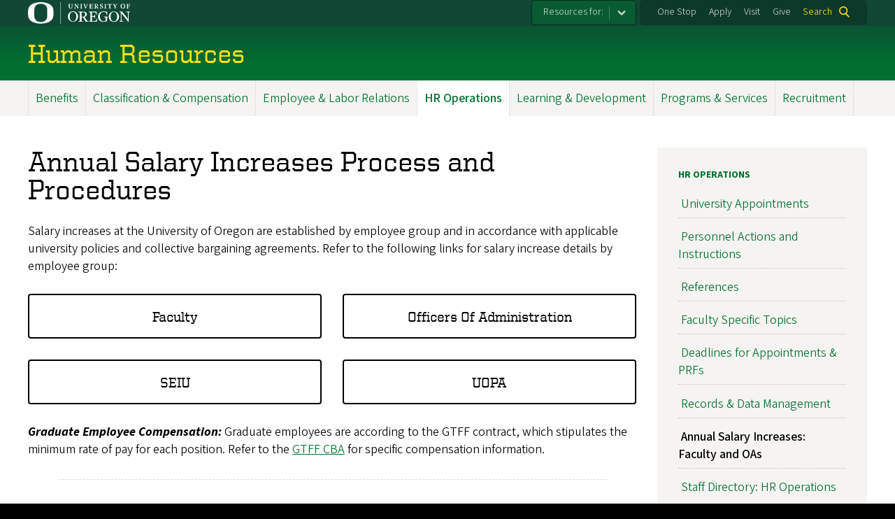

--- FILE ---
content_type: text/html; charset=UTF-8
request_url: https://hr.uoregon.edu/annual-salary-increases-process-and-procedures
body_size: 19659
content:
<!DOCTYPE html>
<html lang="en" dir="ltr">
  <head>
    <meta charset="utf-8" />
<meta name="Generator" content="Drupal 10 (https://www.drupal.org)" />
<meta name="MobileOptimized" content="width" />
<meta name="HandheldFriendly" content="true" />
<meta name="viewport" content="width=device-width, initial-scale=1.0" />
<meta name="msapplication-config" content="/modules/contrib/uo_core/browserconfig.xml" />
<link rel="icon" href="/themes/contrib/uo_cosmic_theme/favicon.ico" type="image/vnd.microsoft.icon" />
<link rel="icon" href="/modules/contrib/uo_core/uo-web-design-framework/images/favicons/favicon-32x32.png" />
<link rel="icon" href="/modules/contrib/uo_core/uo-web-design-framework/images/favicons/favicon-16x16.png" />
<link rel="apple-touch-icon" sizes="180x180" href="/modules/contrib/uo_core/uo-web-design-framework/images/favicons/apple-touch-icon.png" />
<link rel="manifest" href="/modules/contrib/uo_core/manifest.json" />
<link rel="canonical" href="https://hr.uoregon.edu/annual-salary-increases-process-and-procedures" />
<link rel="shortlink" href="https://hr.uoregon.edu/node/388" />

    <title>Annual Salary Increases Process and Procedures | Human Resources</title>
        <meta name="theme-color" content="#154733">
    <meta name="msapplication-navbutton-color" content="#154733">
    <meta name="apple-mobile-web-app-status-bar-style" content="#154733">
    <link rel="stylesheet" media="all" href="/core/assets/vendor/normalize-css/normalize.css?t6atdf" />
<link rel="stylesheet" media="all" href="https://cdn.uoregon.edu/uocdn1/uo-web-design-framework/Releases/25.09.1/v1/css/styles-drupal8.css" />
<link rel="stylesheet" media="all" href="/core/misc/components/progress.module.css?t6atdf" />
<link rel="stylesheet" media="all" href="/core/misc/components/ajax-progress.module.css?t6atdf" />
<link rel="stylesheet" media="all" href="/core/modules/system/css/components/align.module.css?t6atdf" />
<link rel="stylesheet" media="all" href="/core/modules/system/css/components/fieldgroup.module.css?t6atdf" />
<link rel="stylesheet" media="all" href="/core/modules/system/css/components/container-inline.module.css?t6atdf" />
<link rel="stylesheet" media="all" href="/core/modules/system/css/components/clearfix.module.css?t6atdf" />
<link rel="stylesheet" media="all" href="/core/modules/system/css/components/details.module.css?t6atdf" />
<link rel="stylesheet" media="all" href="/core/modules/system/css/components/hidden.module.css?t6atdf" />
<link rel="stylesheet" media="all" href="/core/modules/system/css/components/item-list.module.css?t6atdf" />
<link rel="stylesheet" media="all" href="/core/modules/system/css/components/js.module.css?t6atdf" />
<link rel="stylesheet" media="all" href="/core/modules/system/css/components/nowrap.module.css?t6atdf" />
<link rel="stylesheet" media="all" href="/core/modules/system/css/components/position-container.module.css?t6atdf" />
<link rel="stylesheet" media="all" href="/core/modules/system/css/components/reset-appearance.module.css?t6atdf" />
<link rel="stylesheet" media="all" href="/core/modules/system/css/components/resize.module.css?t6atdf" />
<link rel="stylesheet" media="all" href="/core/modules/system/css/components/system-status-counter.css?t6atdf" />
<link rel="stylesheet" media="all" href="/core/modules/system/css/components/system-status-report-counters.css?t6atdf" />
<link rel="stylesheet" media="all" href="/core/modules/system/css/components/system-status-report-general-info.css?t6atdf" />
<link rel="stylesheet" media="all" href="/core/modules/system/css/components/tablesort.module.css?t6atdf" />
<link rel="stylesheet" media="all" href="https://cdn.uoregon.edu/uocdn1/uo-web-design-framework/Universal/stable-assets/fontawesome-free-6.5.1-web/css/all.min.css" />
<link rel="stylesheet" media="all" href="/themes/contrib/uo_cosmic_theme/css/components/progress.css?t6atdf" />
<link rel="stylesheet" media="all" href="/themes/contrib/uo_cosmic_theme/css/components/action-links.css?t6atdf" />
<link rel="stylesheet" media="all" href="/themes/contrib/uo_cosmic_theme/css/components/breadcrumb.css?t6atdf" />
<link rel="stylesheet" media="all" href="/themes/contrib/uo_cosmic_theme/css/components/button.css?t6atdf" />
<link rel="stylesheet" media="all" href="/themes/contrib/uo_cosmic_theme/css/components/collapse-processed.css?t6atdf" />
<link rel="stylesheet" media="all" href="/themes/contrib/uo_cosmic_theme/css/components/container-inline.css?t6atdf" />
<link rel="stylesheet" media="all" href="/themes/contrib/uo_cosmic_theme/css/components/details.css?t6atdf" />
<link rel="stylesheet" media="all" href="/themes/contrib/uo_cosmic_theme/css/components/exposed-filters.css?t6atdf" />
<link rel="stylesheet" media="all" href="/themes/contrib/uo_cosmic_theme/css/components/field.css?t6atdf" />
<link rel="stylesheet" media="all" href="/themes/contrib/uo_cosmic_theme/css/components/form.css?t6atdf" />
<link rel="stylesheet" media="all" href="/themes/contrib/uo_cosmic_theme/css/components/icons.css?t6atdf" />
<link rel="stylesheet" media="all" href="/themes/contrib/uo_cosmic_theme/css/components/inline-form.css?t6atdf" />
<link rel="stylesheet" media="all" href="/themes/contrib/uo_cosmic_theme/css/components/item-list.css?t6atdf" />
<link rel="stylesheet" media="all" href="/themes/contrib/uo_cosmic_theme/css/components/link.css?t6atdf" />
<link rel="stylesheet" media="all" href="/themes/contrib/uo_cosmic_theme/css/components/links.css?t6atdf" />
<link rel="stylesheet" media="all" href="/themes/contrib/uo_cosmic_theme/css/components/menu.css?t6atdf" />
<link rel="stylesheet" media="all" href="/themes/contrib/uo_cosmic_theme/css/components/more-link.css?t6atdf" />
<link rel="stylesheet" media="all" href="/themes/contrib/uo_cosmic_theme/css/components/pager.css?t6atdf" />
<link rel="stylesheet" media="all" href="/themes/contrib/uo_cosmic_theme/css/components/tabledrag.css?t6atdf" />
<link rel="stylesheet" media="all" href="/themes/contrib/uo_cosmic_theme/css/components/tableselect.css?t6atdf" />
<link rel="stylesheet" media="all" href="/themes/contrib/uo_cosmic_theme/css/components/tablesort.css?t6atdf" />
<link rel="stylesheet" media="all" href="/themes/contrib/uo_cosmic_theme/css/components/tabs.css?t6atdf" />
<link rel="stylesheet" media="all" href="/themes/contrib/uo_cosmic_theme/css/components/textarea.css?t6atdf" />
<link rel="stylesheet" media="all" href="/themes/contrib/uo_cosmic_theme/css/components/ui-dialog.css?t6atdf" />
<link rel="stylesheet" media="all" href="/themes/contrib/uo_cosmic_theme/css/components/messages.css?t6atdf" />
<link rel="stylesheet" media="all" href="/themes/contrib/uo_cosmic_theme/css/components/node.css?t6atdf" />
<link rel="stylesheet" media="all" href="/sites/default/files/asset_injector/css/captionfixcosmic_uuissueonsetjulie-bd7acb2aabd3d0b70f9d1a0863000b9c.css?t6atdf" />
<link rel="stylesheet" media="all" href="/sites/default/files/asset_injector/css/css_disable_uppercase-006caaa194a8f24093a87c3f03574a42.css?t6atdf" />
<link rel="stylesheet" media="all" href="/sites/default/files/asset_injector/css/general_headers-c191980d96ffbbbbf55facad4fad8d6d.css?t6atdf" />
<link rel="stylesheet" media="all" href="/sites/default/files/asset_injector/css/general_notices_callouts-930ab1c145f38c7ae4761dddd875e0d1.css?t6atdf" />
<link rel="stylesheet" media="all" href="/sites/default/files/asset_injector/css/general_toc_formatting-7621c04b87b13e2969d0381c5344f9f0.css?t6atdf" />
<link rel="stylesheet" media="all" href="/sites/default/files/asset_injector/css/hide_jsonpara_templebyhouma-70fa22a3913358f2bb9e6358c4f91e32.css?t6atdf" />
<link rel="stylesheet" media="all" href="/sites/default/files/asset_injector/css/lists-7a9ac983714d21ccb9a1874923bb8c08.css?t6atdf" />
<link rel="stylesheet" media="all" href="/sites/default/files/asset_injector/css/main_menu_override-09d611f4045bcd67a1c7285603ce15ea.css?t6atdf" />
<link rel="stylesheet" media="all" href="/sites/default/files/asset_injector/css/side_block_menu_overrides-006ae3084344b600de7ae96d83497b29.css?t6atdf" />
<link rel="stylesheet" media="all" href="/sites/default/files/asset_injector/css/uu245xinid_mumey_bugnag_cta_shibboleth_login-ef2d1b1436ea162a1a538f79eb0ff6d3.css?t6atdf" />

    <script type="application/json" data-drupal-selector="drupal-settings-json">{"path":{"baseUrl":"\/","pathPrefix":"","currentPath":"node\/388","currentPathIsAdmin":false,"isFront":false,"currentLanguage":"en"},"pluralDelimiter":"\u0003","gtag":{"tagId":"G-Q9HQ9S9FDW","consentMode":false,"otherIds":[],"events":[],"additionalConfigInfo":[]},"suppressDeprecationErrors":true,"ajaxPageState":{"libraries":"[base64]","theme":"cosmic","theme_token":null},"ajaxTrustedUrl":{"\/search\/node":true},"user":{"uid":0,"permissionsHash":"4f807180d729e34aed8cdce0881ce636b5d4cde9c7dd5c8eacc43d3c46e93e0d"}}</script>
<script src="/sites/default/files/js/js_plBmTHAkKz1UpGbgcOdcbAekGJ06dUE_wIyMpBpZBWY.js?scope=header&amp;delta=0&amp;language=en&amp;theme=cosmic&amp;include=eJyFykEOgCAQBMEPufIksuK4QYExCMHn69WTl04qaSMtwTc1Z28m-3rWXe-p0wdWuE4ZWGTFFa3IVjVjsB4SmM-Eht8xltgeyS4rqg"></script>
<script src="/modules/contrib/google_tag/js/gtag.js?t6atdf"></script>
<script src="https://cdn.uoregon.edu/uocdn1/uo-web-design-framework/Releases/25.09.1/v1/js/uowdf-init.js"></script>

  </head>
  <body class="licensed-fonts-enabled path-node page-node-type-page cosmic-hide-title uowdf--mobile-menu drupal-8">
        <a href="#main-content" class="visually-hidden focusable skip-link">
      Skip to main content
    </a>
        

  
  
  
<div  class="uoheader uowdf-search-dialog--enabled">
  <div class="uoheader__container" style="max-width: 1200px;">

    <div class="uoheader__logo-container">
      <a href="https://www.uoregon.edu?utm_source=banner-module&amp;utm_campaign=banner" rel="home">
        <img src="/modules/contrib/uo_core/uo-web-design-framework/images/uo-logo.svg" alt="University of Oregon" />
      </a>
    </div>

    <div class="uoheader__links-container">
                <nav class="uoheader__audience-selector uowd-dropdown" id="audience-selector">
    <button class="uoheader__audience-selector__button uowd-dropdown__button" id="uoheader__audience-selector__button" aria-label="Resources for:">Resources for:</button>
    <ul class="uoheader__audience-selector__list uowd-dropdown__display" id="uoheader__audience-selector__list">
              <li class="uoheader__audience-selector__link"><a href="/new-employees">New Employees</a></li>
              <li class="uoheader__audience-selector__link"><a href="/employees">Employees</a></li>
              <li class="uoheader__audience-selector__link"><a href="/supervisors-hr-partners">Supervisors &amp; HR Partners</a></li>
              <li class="uoheader__audience-selector__link"><a href="/about-hr">About HR</a></li>
              <li class="uoheader__audience-selector__link"><a href="/university-human-resources-directory">Contact HR</a></li>
          </ul>
  </nav>

            <div class="uoheader__links-background">
        <nav id="banner-links">
          <ul class="uoheader__links">
            <li class="uoheader__link">
              <a href="https://onestop.uoregon.edu?utm_source=banner-module&amp;utm_campaign=banner">One Stop</a>
            </li>
            <li class="uoheader__link">
              <a href="https://www.uoregon.edu/admissions-and-financial-aid?utm_source=banner-module&amp;utm_campaign=banner">Apply</a>
            </li>
            <li class="uoheader__link">
              <a href="https://visit.uoregon.edu?utm_source=banner-module&amp;utm_campaign=banner">Visit</a>
            </li>
            <li class="uoheader__link">
              <a href="https://giving.uoregon.edu/s/1540/development/start.aspx?gid=2&amp;pgid=61?utm_source=banner-module&amp;utm_campaign=banner">Give</a>
            </li>
          </ul>
        </nav>
                  <div class="uoheader__search">
            <a class="uoheader__search__button" id="uobanner-search" href="/search">Search</a>
          </div>
              </div>
    </div>
    
          <dialog class="uowdf-search-dialog">
        <button class="uowdf-search-dialog__close" id="seach-close-button" aria-label="Close Search"></button>
        <div class="uowdf-search-dialog__search-region" role="search">
          <div class="search-block-form block block-search container-inline" data-drupal-selector="search-block-form" id="block-cosmic-searchform" role="search">
  
    
      <form action="/search/node" method="get" id="search-block-form" accept-charset="UTF-8">
  <div class="js-form-item form-item js-form-type-search form-type-search js-form-item-keys form-item-keys form-no-label">
      <label for="edit-keys" class="visually-hidden">Search</label>
        <input title="Enter the terms you wish to search for." data-drupal-selector="edit-keys" type="search" id="edit-keys" name="keys" value="" size="15" maxlength="128" class="form-search" />

        </div>
<div data-drupal-selector="edit-actions" class="form-actions js-form-wrapper form-wrapper" id="edit-actions"><input data-drupal-selector="edit-submit" type="submit" id="edit-submit" value="Search" class="button js-form-submit form-submit" />
</div>

</form>

  </div>

        </div>
      </dialog>
    
              <div class="uoheader__mobile">
                  <a class="uowdf-mobile-search-button" id="uowdf-mobile-search-button" href="/search">Search</a>
                          <button class="uowdf-mobile-menu__button__new" id="uowdf-mobile-menu__button" aria-label="Navigation" aria-expanded="false" aria-haspopup="true" aria-controls="uobanner-sidebar">
            <div class="uowdf-mobile-menu__button__new-bar-1"></div>
            <div class="uowdf-mobile-menu__button__new-bar-2"></div>
            <div class="uowdf-mobile-menu__button__new-bar-3"></div>
            <div class="uowdf-mobile-menu__button__text">Menu</div>
          </button>
              </div>
    
  </div>
</div>
  <div class="uowdf-mobile-menu__container">
    <div class="uowdf-mobile-menu" id="uowdf-mobile-menu" data-menu-id="0">
                    


<h2 class="uowdf-mobile-menu__title">Human Resources Menu</h2>
<nav class="uowdf-mobile-menu__menu uowdf-mobile-menu--accordions">
              <ul class="uowdf-mobile-menu__list" id="uowdf-mobile-menu__list">
                      
        <li class="uowdf-mobile-menu__list-item has-submenu is-leaflet">
                                <button class="uowdf-mobile-menu__accordion-button" data-depth="0">Benefits</button>
                      <div class="uowdf-mobile-menu__submenu" data-menu-id="1" data-parent-menu-id="0">
    
  
  
    
      <ul class="uowdf-mobile-menu__list">
  
        <li class="uowdf-mobile-menu__list-item">
    <a href="/benefits" class="uowdf-mobile-menu__link" data-drupal-link-system-path="node/91">Benefits Overview</a>
  </li>

                    <li class="uowdf-mobile-menu__list-item">
                                <a href="/learn-about-your-benefits" class="uowdf-mobile-menu__link uowdf-mobile-menu__link--leaf" data-drupal-link-system-path="node/1399">Learn About Your Benefits</a>
                    </li>
                  <li class="uowdf-mobile-menu__list-item">
                                                          <button class="uowdf-mobile-menu__accordion-button" data-depth="1">UO Group Insurance</button>
                                  <div class="uowdf-mobile-menu__submenu" data-menu-id="12" data-parent-menu-id="1">
    
  
  
    
      <ul class="uowdf-mobile-menu__list uowdf-mobile-menu--depth-2">
  
        <li class="uowdf-mobile-menu__list-item">
    <a href="/uo-group-insurance" class="uowdf-mobile-menu__link" data-drupal-link-system-path="node/124">UO Group Insurance Overview</a>
  </li>

                    <li class="uowdf-mobile-menu__list-item">
                                <a href="/medical-insurance" class="uowdf-mobile-menu__link uowdf-mobile-menu__link--expandable uowdf-mobile-menu__link--collapsed" data-drupal-link-system-path="node/119">Medical</a>
                    </li>
                  <li class="uowdf-mobile-menu__list-item">
                                <a href="/dental-insurance" class="uowdf-mobile-menu__link uowdf-mobile-menu__link--expandable uowdf-mobile-menu__link--collapsed" data-drupal-link-system-path="node/118">Dental</a>
                    </li>
                  <li class="uowdf-mobile-menu__list-item">
                                <a href="/vision-insurance" class="uowdf-mobile-menu__link uowdf-mobile-menu__link--leaf" data-drupal-link-system-path="node/113">Vision Insurance</a>
                    </li>
                  <li class="uowdf-mobile-menu__list-item">
                                <a href="/life-insurance" class="uowdf-mobile-menu__link uowdf-mobile-menu__link--leaf" data-drupal-link-system-path="node/112">Life Insurance</a>
                    </li>
                  <li class="uowdf-mobile-menu__list-item">
                                <a href="/plan-id-numbers" class="uowdf-mobile-menu__link uowdf-mobile-menu__link--leaf" data-drupal-link-system-path="node/111">Plan ID Numbers</a>
                    </li>
                  <li class="uowdf-mobile-menu__list-item">
                                <a href="/employee-rates" class="uowdf-mobile-menu__link uowdf-mobile-menu__link--leaf" data-drupal-link-system-path="node/1329">Employee Rates</a>
                    </li>
                </ul>
  </div>

                    </li>
                  <li class="uowdf-mobile-menu__list-item">
                                                          <button class="uowdf-mobile-menu__accordion-button" data-depth="1">Optional Insurance</button>
                                  <div class="uowdf-mobile-menu__submenu" data-menu-id="13" data-parent-menu-id="1">
    
  
  
    
      <ul class="uowdf-mobile-menu__list uowdf-mobile-menu--depth-2">
  
        <li class="uowdf-mobile-menu__list-item">
    <a href="/optional-insurance" class="uowdf-mobile-menu__link" data-drupal-link-system-path="node/125">Optional Insurance Overview</a>
  </li>

                    <li class="uowdf-mobile-menu__list-item">
                                <a href="/additional-life-insurance" class="uowdf-mobile-menu__link uowdf-mobile-menu__link--leaf" data-drupal-link-system-path="node/126">Additional Life Insurance</a>
                    </li>
                  <li class="uowdf-mobile-menu__list-item">
                                <a href="/content/accidental-death-and-dismemberment-insurance-add" class="uowdf-mobile-menu__link uowdf-mobile-menu__link--leaf" data-drupal-link-system-path="node/127">AD&amp;D Insurance</a>
                    </li>
                  <li class="uowdf-mobile-menu__list-item">
                                <a href="/disability-insurance" class="uowdf-mobile-menu__link uowdf-mobile-menu__link--leaf" data-drupal-link-system-path="node/128">Disability Insurance</a>
                    </li>
                  <li class="uowdf-mobile-menu__list-item">
                                <a href="/content/long-term-care" class="uowdf-mobile-menu__link uowdf-mobile-menu__link--leaf" data-drupal-link-system-path="node/129">Long Term Care</a>
                    </li>
                </ul>
  </div>

                    </li>
                  <li class="uowdf-mobile-menu__list-item">
                                                          <button class="uowdf-mobile-menu__accordion-button" data-depth="1">Flexible Spending Accounts (FSA)</button>
                                  <div class="uowdf-mobile-menu__submenu" data-menu-id="14" data-parent-menu-id="1">
    
  
  
    
      <ul class="uowdf-mobile-menu__list uowdf-mobile-menu--depth-2">
  
        <li class="uowdf-mobile-menu__list-item">
    <a href="/flexible-spending-accounts-fsa" class="uowdf-mobile-menu__link" data-drupal-link-system-path="node/132">Flexible Spending Accounts (FSA) Overview</a>
  </li>

                    <li class="uowdf-mobile-menu__list-item">
                                <a href="/fsa-details" class="uowdf-mobile-menu__link uowdf-mobile-menu__link--leaf" data-drupal-link-system-path="node/131">FSA Details</a>
                    </li>
                  <li class="uowdf-mobile-menu__list-item">
                                <a href="/manage-your-fsa" class="uowdf-mobile-menu__link uowdf-mobile-menu__link--leaf" data-drupal-link-system-path="node/130">Manage your FSA</a>
                    </li>
                </ul>
  </div>

                    </li>
                  <li class="uowdf-mobile-menu__list-item">
                                                          <button class="uowdf-mobile-menu__accordion-button" data-depth="1">Retirement</button>
                                  <div class="uowdf-mobile-menu__submenu" data-menu-id="15" data-parent-menu-id="1">
    
  
  
    
      <ul class="uowdf-mobile-menu__list uowdf-mobile-menu--depth-2">
  
        <li class="uowdf-mobile-menu__list-item">
    <a href="/retirement-plan-options" class="uowdf-mobile-menu__link" data-drupal-link-system-path="node/136">Retirement Overview</a>
  </li>

                    <li class="uowdf-mobile-menu__list-item">
                                <a href="/uo-retirement-plans" class="uowdf-mobile-menu__link uowdf-mobile-menu__link--leaf" data-drupal-link-system-path="node/135">UO Retirement Plans</a>
                    </li>
                  <li class="uowdf-mobile-menu__list-item">
                                <a href="/voluntary-retirement-plans" class="uowdf-mobile-menu__link uowdf-mobile-menu__link--expandable uowdf-mobile-menu__link--collapsed" data-drupal-link-system-path="node/134">Voluntary Retirement Plans</a>
                    </li>
                  <li class="uowdf-mobile-menu__list-item">
                                <a href="/retirement-education" class="uowdf-mobile-menu__link uowdf-mobile-menu__link--leaf" data-drupal-link-system-path="node/138">Retirement Education</a>
                    </li>
                  <li class="uowdf-mobile-menu__list-item">
                                <a href="/retirement-planning-guide-and-resources" class="uowdf-mobile-menu__link uowdf-mobile-menu__link--expandable uowdf-mobile-menu__link--collapsed" data-drupal-link-system-path="node/378">Retirement Planning Guide</a>
                    </li>
                  <li class="uowdf-mobile-menu__list-item">
                                <a href="/content/post-retirement-employment-uo" class="uowdf-mobile-menu__link uowdf-mobile-menu__link--leaf" data-drupal-link-system-path="node/752">Post Retirement Employment at UO</a>
                    </li>
                </ul>
  </div>

                    </li>
                  <li class="uowdf-mobile-menu__list-item">
                                                          <button class="uowdf-mobile-menu__accordion-button" data-depth="1">Legislative Updates</button>
                                  <div class="uowdf-mobile-menu__submenu" data-menu-id="16" data-parent-menu-id="1">
    
  
  
    
      <ul class="uowdf-mobile-menu__list uowdf-mobile-menu--depth-2">
  
        <li class="uowdf-mobile-menu__list-item">
    <a href="/content/legislative-updates" class="uowdf-mobile-menu__link" data-drupal-link-system-path="node/142">Legislative Updates Overview</a>
  </li>

                    <li class="uowdf-mobile-menu__list-item">
                                <a href="/legislative-updates-pers" class="uowdf-mobile-menu__link uowdf-mobile-menu__link--leaf" data-drupal-link-system-path="node/139">Legislative Updates: PERS</a>
                    </li>
                </ul>
  </div>

                    </li>
                  <li class="uowdf-mobile-menu__list-item">
                                                          <button class="uowdf-mobile-menu__accordion-button" data-depth="1">Time Off</button>
                                  <div class="uowdf-mobile-menu__submenu" data-menu-id="17" data-parent-menu-id="1">
    
  
  
    
      <ul class="uowdf-mobile-menu__list uowdf-mobile-menu--depth-2">
  
        <li class="uowdf-mobile-menu__list-item">
    <a href="/time" class="uowdf-mobile-menu__link" data-drupal-link-system-path="node/683">Time Off Overview</a>
  </li>

                    <li class="uowdf-mobile-menu__list-item">
                                <a href="/personal-leave" class="uowdf-mobile-menu__link uowdf-mobile-menu__link--leaf" data-drupal-link-system-path="node/703">Personal Leave</a>
                    </li>
                  <li class="uowdf-mobile-menu__list-item">
                                <a href="/sick-leave" class="uowdf-mobile-menu__link uowdf-mobile-menu__link--leaf" data-drupal-link-system-path="node/690">Sick Leave</a>
                    </li>
                  <li class="uowdf-mobile-menu__list-item">
                                <a href="/uo-holiday-observance" class="uowdf-mobile-menu__link uowdf-mobile-menu__link--leaf" data-drupal-link-system-path="node/163">UO Holiday Observance</a>
                    </li>
                  <li class="uowdf-mobile-menu__list-item">
                                <a href="/vacation" class="uowdf-mobile-menu__link uowdf-mobile-menu__link--leaf" data-drupal-link-system-path="node/684">Vacation</a>
                    </li>
                </ul>
  </div>

                    </li>
                  <li class="uowdf-mobile-menu__list-item">
                                                          <button class="uowdf-mobile-menu__accordion-button" data-depth="1">Employee Leaves</button>
                                  <div class="uowdf-mobile-menu__submenu" data-menu-id="18" data-parent-menu-id="1">
    
  
  
    
      <ul class="uowdf-mobile-menu__list uowdf-mobile-menu--depth-2">
  
        <li class="uowdf-mobile-menu__list-item">
    <a href="/employee-leaves" class="uowdf-mobile-menu__link" data-drupal-link-system-path="node/1143">Employee Leaves Overview</a>
  </li>

                    <li class="uowdf-mobile-menu__list-item">
                                <a href="/employee-leaves-faculty-and-staff" class="uowdf-mobile-menu__link uowdf-mobile-menu__link--expandable uowdf-mobile-menu__link--collapsed" data-drupal-link-system-path="node/153">Employee Leaves For Faculty &amp; Staff</a>
                    </li>
                </ul>
  </div>

                    </li>
                              <li class="uowdf-mobile-menu__list-item">
                                                          <button class="uowdf-mobile-menu__accordion-button" data-depth="1">Professional Development Opportunity Fund</button>
                                  <div class="uowdf-mobile-menu__submenu" data-menu-id="19" data-parent-menu-id="1">
    
  
  
    
      <ul class="uowdf-mobile-menu__list uowdf-mobile-menu--depth-2">
  
        <li class="uowdf-mobile-menu__list-item">
    <a href="/professional-development-opportunity-fund" class="uowdf-mobile-menu__link" data-drupal-link-system-path="node/649">Professional Development Opportunity Fund Overview</a>
  </li>

                    <li class="uowdf-mobile-menu__list-item">
                                <a href="/professional-development-fund-request-form" class="uowdf-mobile-menu__link uowdf-mobile-menu__link--leaf" data-drupal-link-system-path="node/1198">Professional Development  Request Form</a>
                    </li>
                </ul>
  </div>

                    </li>
                  <li class="uowdf-mobile-menu__list-item">
                                                          <button class="uowdf-mobile-menu__accordion-button" data-depth="1">Staff Tuition Benefit</button>
                                  <div class="uowdf-mobile-menu__submenu" data-menu-id="20" data-parent-menu-id="1">
    
  
  
    
      <ul class="uowdf-mobile-menu__list uowdf-mobile-menu--depth-2">
  
        <li class="uowdf-mobile-menu__list-item">
    <a href="/staff-tuition-benefit" class="uowdf-mobile-menu__link" data-drupal-link-system-path="node/635">Staff Tuition Benefit Overview</a>
  </li>

                    <li class="uowdf-mobile-menu__list-item">
                                <a href="/eligibility-requirements" class="uowdf-mobile-menu__link uowdf-mobile-menu__link--leaf" data-drupal-link-system-path="node/641">Eligibility Requirements</a>
                    </li>
                  <li class="uowdf-mobile-menu__list-item">
                                <a href="/transfer-benefit" class="uowdf-mobile-menu__link uowdf-mobile-menu__link--leaf" data-drupal-link-system-path="node/645">Transfer the Benefit</a>
                    </li>
                  <li class="uowdf-mobile-menu__list-item">
                                <a href="/staff-tuition-benefit-frequently-asked-questions" class="uowdf-mobile-menu__link uowdf-mobile-menu__link--leaf" data-drupal-link-system-path="node/1515">FAQ</a>
                    </li>
                </ul>
  </div>

                    </li>
                  <li class="uowdf-mobile-menu__list-item">
                                                          <button class="uowdf-mobile-menu__accordion-button" data-depth="1">New Employee Benefits Resource Center</button>
                                  <div class="uowdf-mobile-menu__submenu" data-menu-id="21" data-parent-menu-id="1">
    
  
  
    
      <ul class="uowdf-mobile-menu__list uowdf-mobile-menu--depth-2">
  
        <li class="uowdf-mobile-menu__list-item">
    <a href="/new-employee-benefits-resource-center" class="uowdf-mobile-menu__link" data-drupal-link-system-path="node/707">New Employee Benefits Resource Center Overview</a>
  </li>

                    <li class="uowdf-mobile-menu__list-item">
                                <a href="/post-doc-insurance-options" class="uowdf-mobile-menu__link uowdf-mobile-menu__link--leaf" data-drupal-link-system-path="node/710">Post-Doc Insurance Options</a>
                    </li>
                  <li class="uowdf-mobile-menu__list-item">
                                <a href="/benefits-part-time-faculty" class="uowdf-mobile-menu__link uowdf-mobile-menu__link--leaf" data-drupal-link-system-path="node/1114">Benefits for Part Time Faculty</a>
                    </li>
                  <li class="uowdf-mobile-menu__list-item">
                                <a href="/quick-summary-benefits" class="uowdf-mobile-menu__link uowdf-mobile-menu__link--leaf" data-drupal-link-system-path="node/708">Quick Summary of Benefits</a>
                    </li>
                  <li class="uowdf-mobile-menu__list-item">
                                <a href="/quick-summary-services" class="uowdf-mobile-menu__link uowdf-mobile-menu__link--leaf" data-drupal-link-system-path="node/709">Quick Summary of Services</a>
                    </li>
                </ul>
  </div>

                    </li>
                  <li class="uowdf-mobile-menu__list-item">
                                                          <button class="uowdf-mobile-menu__accordion-button" data-depth="1">Making Benefit Changes</button>
                                  <div class="uowdf-mobile-menu__submenu" data-menu-id="22" data-parent-menu-id="1">
    
  
  
    
      <ul class="uowdf-mobile-menu__list uowdf-mobile-menu--depth-2">
  
        <li class="uowdf-mobile-menu__list-item">
    <a href="/making-benefit-changes" class="uowdf-mobile-menu__link" data-drupal-link-system-path="node/634">Making Benefit Changes Overview</a>
  </li>

                    <li class="uowdf-mobile-menu__list-item">
                                <a href="/leave-without-pay-or-reduction-hoursfte" class="uowdf-mobile-menu__link uowdf-mobile-menu__link--leaf" data-drupal-link-system-path="node/637">Leave without Pay or Reduction in Hours/FTE</a>
                    </li>
                </ul>
  </div>

                    </li>
                  <li class="uowdf-mobile-menu__list-item">
                                                          <button class="uowdf-mobile-menu__accordion-button" data-depth="1">Resources</button>
                                  <div class="uowdf-mobile-menu__submenu" data-menu-id="23" data-parent-menu-id="1">
    
  
  
    
      <ul class="uowdf-mobile-menu__list uowdf-mobile-menu--depth-2">
  
        <li class="uowdf-mobile-menu__list-item">
    <a href="/resources" class="uowdf-mobile-menu__link" data-drupal-link-system-path="node/1126">Resources Overview</a>
  </li>

                    <li class="uowdf-mobile-menu__list-item">
                                <a href="/affordable-care-act-aca" class="uowdf-mobile-menu__link uowdf-mobile-menu__link--expandable uowdf-mobile-menu__link--collapsed" data-drupal-link-system-path="node/720">Affordable Care Act (ACA)</a>
                    </li>
                  <li class="uowdf-mobile-menu__list-item">
                                <a href="/certificates-life-and-disability-insurance" class="uowdf-mobile-menu__link uowdf-mobile-menu__link--leaf" data-drupal-link-system-path="node/1209">Certificates-Life and Disability Insurance</a>
                    </li>
                  <li class="uowdf-mobile-menu__list-item">
                                <a href="/public-service-loan-forgiveness-program" class="uowdf-mobile-menu__link uowdf-mobile-menu__link--leaf" data-drupal-link-system-path="node/1119">Public Service Loan Forgiveness Program</a>
                    </li>
                  <li class="uowdf-mobile-menu__list-item">
                                <a href="/travel-benefits" class="uowdf-mobile-menu__link uowdf-mobile-menu__link--leaf" data-drupal-link-system-path="node/718">Travel Benefits</a>
                    </li>
                </ul>
  </div>

                    </li>
                  <li class="uowdf-mobile-menu__list-item">
                                <a href="/benefit-forms" class="uowdf-mobile-menu__link uowdf-mobile-menu__link--leaf" data-drupal-link-system-path="node/711">Benefit Forms</a>
                    </li>
                  <li class="uowdf-mobile-menu__list-item">
                                <a href="/university-human-resources-directory#benefits" class="uowdf-mobile-menu__link uowdf-mobile-menu__link--leaf" data-drupal-link-system-path="node/887">Staff Directory: Benefits</a>
                    </li>
                  <li class="uowdf-mobile-menu__list-item">
                                <a href="/canopy" class="uowdf-mobile-menu__link uowdf-mobile-menu__link--leaf" data-drupal-link-system-path="node/144">Canopy</a>
                    </li>
                              <li class="uowdf-mobile-menu__list-item">
                                <a href="/well-being-staff-and-faculty" class="uowdf-mobile-menu__link uowdf-mobile-menu__link--leaf" data-drupal-link-system-path="node/1427">Employee Well-Being</a>
                    </li>
                  <li class="uowdf-mobile-menu__list-item">
                                <a href="/benefits-annual-open-enrollment" class="uowdf-mobile-menu__link uowdf-mobile-menu__link--leaf" data-drupal-link-system-path="node/805">Open Enrollment</a>
                    </li>
                </ul>
  </div>

                  </li>
                      
        <li class="uowdf-mobile-menu__list-item has-submenu is-leaflet">
                                <button class="uowdf-mobile-menu__accordion-button" data-depth="0">Classification &amp; Compensation</button>
                      <div class="uowdf-mobile-menu__submenu" data-menu-id="2" data-parent-menu-id="0">
    
  
  
    
      <ul class="uowdf-mobile-menu__list">
  
        <li class="uowdf-mobile-menu__list-item">
    <a href="/classification-compensation" class="uowdf-mobile-menu__link" data-drupal-link-system-path="node/178">Classification &amp; Compensation Overview</a>
  </li>

                    <li class="uowdf-mobile-menu__list-item">
                                                          <button class="uowdf-mobile-menu__accordion-button" data-depth="1">SEIU</button>
                                  <div class="uowdf-mobile-menu__submenu" data-menu-id="23" data-parent-menu-id="2">
    
  
  
    
      <ul class="uowdf-mobile-menu__list uowdf-mobile-menu--depth-2">
  
        <li class="uowdf-mobile-menu__list-item">
    <a href="/seiu-compensation-information" class="uowdf-mobile-menu__link" data-drupal-link-system-path="node/629">SEIU Overview</a>
  </li>

                    <li class="uowdf-mobile-menu__list-item">
                                <a href="https://fa.oregonstate.edu/classification-specifications" class="uowdf-mobile-menu__link uowdf-mobile-menu__link--leaf">Classification Specifications</a>
                    </li>
                  <li class="uowdf-mobile-menu__list-item">
                                <a href="/classified-pay-actions" class="uowdf-mobile-menu__link uowdf-mobile-menu__link--leaf" data-drupal-link-system-path="node/662">Classified Pay Actions</a>
                    </li>
                  <li class="uowdf-mobile-menu__list-item">
                                <a href="/differential-pay" class="uowdf-mobile-menu__link uowdf-mobile-menu__link--leaf" data-drupal-link-system-path="node/663">Differential Pay</a>
                    </li>
                  <li class="uowdf-mobile-menu__list-item">
                                <a href="/seiu-salary-schedule" class="uowdf-mobile-menu__link uowdf-mobile-menu__link--leaf" data-drupal-link-system-path="node/197">SEIU Salary Schedule</a>
                    </li>
                  <li class="uowdf-mobile-menu__list-item">
                                <a href="/seiu-it-positions" class="uowdf-mobile-menu__link uowdf-mobile-menu__link--expandable uowdf-mobile-menu__link--collapsed" data-drupal-link-system-path="node/973">IT Positions</a>
                    </li>
                </ul>
  </div>

                    </li>
                  <li class="uowdf-mobile-menu__list-item">
                                                          <button class="uowdf-mobile-menu__accordion-button" data-depth="1">Teamsters</button>
                                  <div class="uowdf-mobile-menu__submenu" data-menu-id="24" data-parent-menu-id="2">
    
  
  
    
      <ul class="uowdf-mobile-menu__list uowdf-mobile-menu--depth-2">
  
        <li class="uowdf-mobile-menu__list-item">
    <a href="/teamsters-compensation-information" class="uowdf-mobile-menu__link" data-drupal-link-system-path="node/630">Teamsters Overview</a>
  </li>

                    <li class="uowdf-mobile-menu__list-item">
                                <a href="/teamster-classification-specifications-exclusive-uo" class="uowdf-mobile-menu__link uowdf-mobile-menu__link--leaf" data-drupal-link-system-path="node/676">Classification Specifications</a>
                    </li>
                  <li class="uowdf-mobile-menu__list-item">
                                <a href="/teamsters-monthly-salary-schedule" class="uowdf-mobile-menu__link uowdf-mobile-menu__link--leaf" data-drupal-link-system-path="node/677">Monthly Salary Schedule</a>
                    </li>
                </ul>
  </div>

                    </li>
                  <li class="uowdf-mobile-menu__list-item">
                                                          <button class="uowdf-mobile-menu__accordion-button" data-depth="1">Officers of Administration</button>
                                  <div class="uowdf-mobile-menu__submenu" data-menu-id="25" data-parent-menu-id="2">
    
  
  
    
      <ul class="uowdf-mobile-menu__list uowdf-mobile-menu--depth-2">
  
        <li class="uowdf-mobile-menu__list-item">
    <a href="/officers-administration-compensation-information" class="uowdf-mobile-menu__link" data-drupal-link-system-path="node/603">Officers of Administration Overview</a>
  </li>

                    <li class="uowdf-mobile-menu__list-item">
                                <a href="/position-and-pay-actions" class="uowdf-mobile-menu__link uowdf-mobile-menu__link--expandable uowdf-mobile-menu__link--collapsed" data-drupal-link-system-path="node/604">Position and Pay Actions</a>
                    </li>
                  <li class="uowdf-mobile-menu__list-item">
                                <a href="/oa-compensation-structure" class="uowdf-mobile-menu__link uowdf-mobile-menu__link--expandable uowdf-mobile-menu__link--collapsed" data-drupal-link-system-path="node/602">Compensation Structure</a>
                    </li>
                  <li class="uowdf-mobile-menu__list-item">
                                <a href="/organizational-chart-guidance" class="uowdf-mobile-menu__link uowdf-mobile-menu__link--leaf" data-drupal-link-system-path="node/1216">Organizational Chart Guidance</a>
                    </li>
                </ul>
  </div>

                    </li>
                  <li class="uowdf-mobile-menu__list-item">
                                                          <button class="uowdf-mobile-menu__accordion-button" data-depth="1">Career and Fixed Term Faculty Pay Actions</button>
                                  <div class="uowdf-mobile-menu__submenu" data-menu-id="26" data-parent-menu-id="2">
    
  
  
    
      <ul class="uowdf-mobile-menu__list uowdf-mobile-menu--depth-2">
  
        <li class="uowdf-mobile-menu__list-item">
    <a href="/career-and-fixed-term-faculty-pay-actions" class="uowdf-mobile-menu__link" data-drupal-link-system-path="node/660">Career and Fixed Term Faculty Pay Actions Overview</a>
  </li>

                    <li class="uowdf-mobile-menu__list-item">
                                <a href="/sites/default/files/2025-05/career_fixed-term_faculty_pay_actions_form_May.2025.pdf" class="uowdf-mobile-menu__link uowdf-mobile-menu__link--leaf">Form</a>
                    </li>
                  <li class="uowdf-mobile-menu__list-item">
                                <a href="/career-and-fixed-term-faculty-pay-action-form-guidance" class="uowdf-mobile-menu__link uowdf-mobile-menu__link--leaf" data-drupal-link-system-path="node/880">Form Guidance</a>
                    </li>
                </ul>
  </div>

                    </li>
                  <li class="uowdf-mobile-menu__list-item">
                                <a href="/position-descriptions" class="uowdf-mobile-menu__link uowdf-mobile-menu__link--leaf" data-drupal-link-system-path="node/631">Position Descriptions</a>
                    </li>
                  <li class="uowdf-mobile-menu__list-item">
                                                          <button class="uowdf-mobile-menu__accordion-button" data-depth="1">Wage and Hour Laws and Guidelines</button>
                                  <div class="uowdf-mobile-menu__submenu" data-menu-id="27" data-parent-menu-id="2">
    
  
  
    
      <ul class="uowdf-mobile-menu__list uowdf-mobile-menu--depth-2">
  
        <li class="uowdf-mobile-menu__list-item">
    <a href="/wage-and-hour-laws-and-guidelines" class="uowdf-mobile-menu__link" data-drupal-link-system-path="node/633">Wage and Hour Laws and Guidelines Overview</a>
  </li>

                    <li class="uowdf-mobile-menu__list-item">
                                <a href="/meal-and-rest-periods" class="uowdf-mobile-menu__link uowdf-mobile-menu__link--leaf" data-drupal-link-system-path="node/679">Meal and Rest Periods</a>
                    </li>
                  <li class="uowdf-mobile-menu__list-item">
                                <a href="/travel-time-compensation-guidelines" class="uowdf-mobile-menu__link uowdf-mobile-menu__link--leaf" data-drupal-link-system-path="node/680">Travel Time Compensation Guidelines</a>
                    </li>
                </ul>
  </div>

                    </li>
                  <li class="uowdf-mobile-menu__list-item">
                                                          <button class="uowdf-mobile-menu__accordion-button" data-depth="1">Oregon Equal Pay Act Implementation</button>
                                  <div class="uowdf-mobile-menu__submenu" data-menu-id="28" data-parent-menu-id="2">
    
  
  
    
      <ul class="uowdf-mobile-menu__list uowdf-mobile-menu--depth-2">
  
        <li class="uowdf-mobile-menu__list-item">
    <a href="/oregon-equal-pay-act-implementation" class="uowdf-mobile-menu__link" data-drupal-link-system-path="node/661">Oregon Equal Pay Act Implementation Overview</a>
  </li>

                    <li class="uowdf-mobile-menu__list-item">
                                <a href="/oregon-equal-pay-act-overview" class="uowdf-mobile-menu__link uowdf-mobile-menu__link--leaf" data-drupal-link-system-path="node/605">Oregon Equal Pay Act Overview</a>
                    </li>
                </ul>
  </div>

                    </li>
                  <li class="uowdf-mobile-menu__list-item">
                                <a href="/flsa-timesheets-and-work-week" class="uowdf-mobile-menu__link uowdf-mobile-menu__link--leaf" data-drupal-link-system-path="node/678">Timesheets and Work Week</a>
                    </li>
                </ul>
  </div>

                  </li>
                      
        <li class="uowdf-mobile-menu__list-item has-submenu is-leaflet">
                                <button class="uowdf-mobile-menu__accordion-button" data-depth="0">Employee &amp; Labor Relations</button>
                      <div class="uowdf-mobile-menu__submenu" data-menu-id="3" data-parent-menu-id="0">
    
  
  
    
      <ul class="uowdf-mobile-menu__list">
  
        <li class="uowdf-mobile-menu__list-item">
    <a href="/employee-and-labor-relations" class="uowdf-mobile-menu__link" data-drupal-link-system-path="node/93">Employee &amp; Labor Relations Overview</a>
  </li>

                    <li class="uowdf-mobile-menu__list-item">
                                                          <button class="uowdf-mobile-menu__accordion-button" data-depth="1">Policies, Guidance, &amp; Reporting</button>
                                  <div class="uowdf-mobile-menu__submenu" data-menu-id="34" data-parent-menu-id="3">
    
  
  
    
      <ul class="uowdf-mobile-menu__list uowdf-mobile-menu--depth-2">
  
        <li class="uowdf-mobile-menu__list-item">
    <a href="/frequently-referenced-policies-guidance-and-reporting-options" class="uowdf-mobile-menu__link" data-drupal-link-system-path="node/483">Policies, Guidance, &amp; Reporting Overview</a>
  </li>

                    <li class="uowdf-mobile-menu__list-item">
                                <a href="/bargaining-guidance-managers-and-supervisors" class="uowdf-mobile-menu__link uowdf-mobile-menu__link--leaf" data-drupal-link-system-path="node/1358">Bargaining: Guidance for Managers and Supervisors</a>
                    </li>
                  <li class="uowdf-mobile-menu__list-item">
                                <a href="/flexible-work-arrangements-policy-and-guidance" class="uowdf-mobile-menu__link uowdf-mobile-menu__link--expandable uowdf-mobile-menu__link--collapsed" data-drupal-link-system-path="node/767">Flexible Arrangements Policy &amp; Guidance</a>
                    </li>
                  <li class="uowdf-mobile-menu__list-item">
                                <a href="/unionization-and-employee-supervision" class="uowdf-mobile-menu__link uowdf-mobile-menu__link--leaf" data-drupal-link-system-path="node/1338">Unionization and Employee Supervision</a>
                    </li>
                </ul>
  </div>

                    </li>
                  <li class="uowdf-mobile-menu__list-item">
                                                          <button class="uowdf-mobile-menu__accordion-button" data-depth="1">Employee Groups &amp; CBAs</button>
                                  <div class="uowdf-mobile-menu__submenu" data-menu-id="35" data-parent-menu-id="3">
    
  
  
    
      <ul class="uowdf-mobile-menu__list uowdf-mobile-menu--depth-2">
  
        <li class="uowdf-mobile-menu__list-item">
    <a href="/employee-groups-cbas" class="uowdf-mobile-menu__link" data-drupal-link-system-path="node/485">Employee Groups &amp; CBAs Overview</a>
  </li>

                    <li class="uowdf-mobile-menu__list-item">
                                <a href="/officers-administration-employment" class="uowdf-mobile-menu__link uowdf-mobile-menu__link--expandable uowdf-mobile-menu__link--collapsed" data-drupal-link-system-path="node/494">Officers of Administration</a>
                    </li>
                  <li class="uowdf-mobile-menu__list-item">
                                <a href="/graduate-teaching-fellows-federation" class="uowdf-mobile-menu__link uowdf-mobile-menu__link--expandable uowdf-mobile-menu__link--collapsed" data-drupal-link-system-path="node/492">Graduate Teaching Fellows Federation</a>
                    </li>
                  <li class="uowdf-mobile-menu__list-item">
                                <a href="/service-employees-international-union" class="uowdf-mobile-menu__link uowdf-mobile-menu__link--expandable uowdf-mobile-menu__link--collapsed" data-drupal-link-system-path="node/490">Service Employees International Union</a>
                    </li>
                  <li class="uowdf-mobile-menu__list-item">
                                <a href="/teamsters" class="uowdf-mobile-menu__link uowdf-mobile-menu__link--leaf" data-drupal-link-system-path="node/489">Teamsters</a>
                    </li>
                  <li class="uowdf-mobile-menu__list-item">
                                <a href="/united-academics" class="uowdf-mobile-menu__link uowdf-mobile-menu__link--expandable uowdf-mobile-menu__link--collapsed" data-drupal-link-system-path="node/488">United Academics</a>
                    </li>
                  <li class="uowdf-mobile-menu__list-item">
                                <a href="/university-oregon-police-association" class="uowdf-mobile-menu__link uowdf-mobile-menu__link--expandable uowdf-mobile-menu__link--collapsed" data-drupal-link-system-path="node/487">University of Oregon Police Association</a>
                    </li>
                  <li class="uowdf-mobile-menu__list-item">
                                <a href="/uo-student-workers" class="uowdf-mobile-menu__link uowdf-mobile-menu__link--expandable uowdf-mobile-menu__link--collapsed" data-drupal-link-system-path="node/1340">UO Student Workers</a>
                    </li>
                </ul>
  </div>

                    </li>
                  <li class="uowdf-mobile-menu__list-item">
                                                          <button class="uowdf-mobile-menu__accordion-button" data-depth="1">Representation Rights &amp; Grievances</button>
                                  <div class="uowdf-mobile-menu__submenu" data-menu-id="36" data-parent-menu-id="3">
    
  
  
    
      <ul class="uowdf-mobile-menu__list uowdf-mobile-menu--depth-2">
  
        <li class="uowdf-mobile-menu__list-item">
    <a href="/representation-rights-grievances" class="uowdf-mobile-menu__link" data-drupal-link-system-path="node/528">Representation Rights &amp; Grievances Overview</a>
  </li>

                    <li class="uowdf-mobile-menu__list-item">
                                <a href="/content/union-information-requests" class="uowdf-mobile-menu__link uowdf-mobile-menu__link--leaf" data-drupal-link-system-path="node/529">Union Information Requests</a>
                    </li>
                </ul>
  </div>

                    </li>
                  <li class="uowdf-mobile-menu__list-item">
                                <a href="/workplace-accommodations" class="uowdf-mobile-menu__link uowdf-mobile-menu__link--expandable uowdf-mobile-menu__link--expanded uowdf-mobile-menu__link--leaf" data-drupal-link-system-path="node/535">Accommodations</a>
                    </li>
                  <li class="uowdf-mobile-menu__list-item">
                                                          <button class="uowdf-mobile-menu__accordion-button" data-depth="1">Performance Management</button>
                                  <div class="uowdf-mobile-menu__submenu" data-menu-id="37" data-parent-menu-id="3">
    
  
  
    
      <ul class="uowdf-mobile-menu__list uowdf-mobile-menu--depth-2">
  
        <li class="uowdf-mobile-menu__list-item">
    <a href="/performance-management" class="uowdf-mobile-menu__link" data-drupal-link-system-path="node/550">Performance Management Overview</a>
  </li>

                    <li class="uowdf-mobile-menu__list-item">
                                <a href="/seiu-performance-management" class="uowdf-mobile-menu__link uowdf-mobile-menu__link--expandable uowdf-mobile-menu__link--collapsed" data-drupal-link-system-path="node/551">Classified Staff</a>
                    </li>
                  <li class="uowdf-mobile-menu__list-item">
                                <a href="/faculty-performance-review" class="uowdf-mobile-menu__link uowdf-mobile-menu__link--leaf" data-drupal-link-system-path="node/556">Faculty</a>
                    </li>
                  <li class="uowdf-mobile-menu__list-item">
                                <a href="/oa-performance-management" class="uowdf-mobile-menu__link uowdf-mobile-menu__link--expandable uowdf-mobile-menu__link--collapsed" data-drupal-link-system-path="node/555">Officers of Administration</a>
                    </li>
                  <li class="uowdf-mobile-menu__list-item">
                                <a href="/supervisor-competencies" class="uowdf-mobile-menu__link uowdf-mobile-menu__link--leaf" data-drupal-link-system-path="node/1521">Supervisor Competencies</a>
                    </li>
                </ul>
  </div>

                    </li>
                  <li class="uowdf-mobile-menu__list-item">
                                                          <button class="uowdf-mobile-menu__accordion-button" data-depth="1">Veterans</button>
                                  <div class="uowdf-mobile-menu__submenu" data-menu-id="38" data-parent-menu-id="3">
    
  
  
    
      <ul class="uowdf-mobile-menu__list uowdf-mobile-menu--depth-2">
  
        <li class="uowdf-mobile-menu__list-item">
    <a href="/veterans" class="uowdf-mobile-menu__link" data-drupal-link-system-path="node/541">Veterans Overview</a>
  </li>

                    <li class="uowdf-mobile-menu__list-item">
                                <a href="/veterans-definitions-and-eligibility" class="uowdf-mobile-menu__link uowdf-mobile-menu__link--leaf" data-drupal-link-system-path="node/542">Definitions and Eligibility</a>
                    </li>
                </ul>
  </div>

                    </li>
                  <li class="uowdf-mobile-menu__list-item">
                                                          <button class="uowdf-mobile-menu__accordion-button" data-depth="1">Supervisor Toolkit</button>
                                  <div class="uowdf-mobile-menu__submenu" data-menu-id="39" data-parent-menu-id="3">
    
  
  
    
      <ul class="uowdf-mobile-menu__list uowdf-mobile-menu--depth-2">
  
        <li class="uowdf-mobile-menu__list-item">
    <a href="/supervisor-toolkit" class="uowdf-mobile-menu__link" data-drupal-link-system-path="node/543">Supervisor Toolkit Overview</a>
  </li>

                    <li class="uowdf-mobile-menu__list-item">
                                <a href="/content/officers-administration-reference-request-and-personnel-file-request" class="uowdf-mobile-menu__link uowdf-mobile-menu__link--leaf" data-drupal-link-system-path="node/548">OA Reference Request and Personnel File Request</a>
                    </li>
                  <li class="uowdf-mobile-menu__list-item">
                                <a href="/seiu-steward-time-sheet" class="uowdf-mobile-menu__link uowdf-mobile-menu__link--leaf" data-drupal-link-system-path="node/547">SEIU Steward Time Sheet</a>
                    </li>
                  <li class="uowdf-mobile-menu__list-item">
                                <a href="/seiu-stewards-list" class="uowdf-mobile-menu__link uowdf-mobile-menu__link--leaf" data-drupal-link-system-path="node/546">SEIU Stewards List</a>
                    </li>
                  <li class="uowdf-mobile-menu__list-item">
                                <a href="/templatesforms" class="uowdf-mobile-menu__link uowdf-mobile-menu__link--expandable uowdf-mobile-menu__link--collapsed" data-drupal-link-system-path="node/544">Templates/Forms</a>
                    </li>
                </ul>
  </div>

                    </li>
                  <li class="uowdf-mobile-menu__list-item">
                                                          <button class="uowdf-mobile-menu__accordion-button" data-depth="1">Life Events</button>
                                  <div class="uowdf-mobile-menu__submenu" data-menu-id="40" data-parent-menu-id="3">
    
  
  
    
      <ul class="uowdf-mobile-menu__list uowdf-mobile-menu--depth-2">
  
        <li class="uowdf-mobile-menu__list-item">
    <a href="/life-events-0" class="uowdf-mobile-menu__link" data-drupal-link-system-path="node/571">Life Events Overview</a>
  </li>

                    <li class="uowdf-mobile-menu__list-item">
                                <a href="/content/update-personal-information" class="uowdf-mobile-menu__link uowdf-mobile-menu__link--expandable uowdf-mobile-menu__link--collapsed" data-drupal-link-system-path="node/572">Update Personal Information</a>
                    </li>
                </ul>
  </div>

                    </li>
                              <li class="uowdf-mobile-menu__list-item">
                                                          <button class="uowdf-mobile-menu__accordion-button" data-depth="1">Separation Resources</button>
                                  <div class="uowdf-mobile-menu__submenu" data-menu-id="41" data-parent-menu-id="3">
    
  
  
    
      <ul class="uowdf-mobile-menu__list uowdf-mobile-menu--depth-2">
  
        <li class="uowdf-mobile-menu__list-item">
    <a href="/separation-employee-action-and-resources" class="uowdf-mobile-menu__link" data-drupal-link-system-path="node/575">Separation Resources Overview</a>
  </li>

                    <li class="uowdf-mobile-menu__list-item">
                                <a href="/career-transition-resources" class="uowdf-mobile-menu__link uowdf-mobile-menu__link--leaf" data-drupal-link-system-path="node/290">Career Transition Resources</a>
                    </li>
                </ul>
  </div>

                    </li>
                  <li class="uowdf-mobile-menu__list-item">
                                <a href="/holiday-guidelines" class="uowdf-mobile-menu__link uowdf-mobile-menu__link--leaf" data-drupal-link-system-path="node/578">Holiday Guidelines</a>
                    </li>
                  <li class="uowdf-mobile-menu__list-item">
                                                          <button class="uowdf-mobile-menu__accordion-button" data-depth="1">Workplace Climate</button>
                                  <div class="uowdf-mobile-menu__submenu" data-menu-id="42" data-parent-menu-id="3">
    
  
  
    
      <ul class="uowdf-mobile-menu__list uowdf-mobile-menu--depth-2">
  
        <li class="uowdf-mobile-menu__list-item">
    <a href="/workplace-climate" class="uowdf-mobile-menu__link" data-drupal-link-system-path="node/580">Workplace Climate Overview</a>
  </li>

                    <li class="uowdf-mobile-menu__list-item">
                                <a href="/ombuds-program" class="uowdf-mobile-menu__link uowdf-mobile-menu__link--leaf" data-drupal-link-system-path="node/584">Ombuds Program</a>
                    </li>
                  <li class="uowdf-mobile-menu__list-item">
                                <a href="/respectful-workplace-notice" class="uowdf-mobile-menu__link uowdf-mobile-menu__link--leaf" data-drupal-link-system-path="node/582">Respectful Workplace Notice</a>
                    </li>
                </ul>
  </div>

                    </li>
                  <li class="uowdf-mobile-menu__list-item">
                                <a href="/university-human-resources-directory#elr" class="uowdf-mobile-menu__link uowdf-mobile-menu__link--leaf" data-drupal-link-system-path="node/887">Staff Directory: Employee &amp; Labor Relations</a>
                    </li>
                </ul>
  </div>

                  </li>
                      
        <li class="uowdf-mobile-menu__list-item active-trail has-submenu is-leaflet">
                                <button class="uowdf-mobile-menu__accordion-button" data-depth="0">HR Operations</button>
                      <div class="uowdf-mobile-menu__submenu" data-menu-id="4" data-parent-menu-id="0">
    
  
  
    
      <ul class="uowdf-mobile-menu__list">
  
        <li class="uowdf-mobile-menu__list-item">
    <a href="/hr-operations" class="uowdf-mobile-menu__link" data-drupal-link-system-path="node/94">HR Operations Overview</a>
  </li>

                    <li class="uowdf-mobile-menu__list-item">
                                                          <button class="uowdf-mobile-menu__accordion-button" data-depth="1">University Appointments</button>
                                  <div class="uowdf-mobile-menu__submenu" data-menu-id="45" data-parent-menu-id="4">
    
  
  
    
      <ul class="uowdf-mobile-menu__list uowdf-mobile-menu--depth-2">
  
        <li class="uowdf-mobile-menu__list-item">
    <a href="/university-appointments" class="uowdf-mobile-menu__link" data-drupal-link-system-path="node/203">University Appointments Overview</a>
  </li>

                    <li class="uowdf-mobile-menu__list-item">
                                <a href="/new-appointments" class="uowdf-mobile-menu__link uowdf-mobile-menu__link--leaf" data-drupal-link-system-path="node/204">New Appointments</a>
                    </li>
                  <li class="uowdf-mobile-menu__list-item">
                                <a href="/renewal-appointments" class="uowdf-mobile-menu__link uowdf-mobile-menu__link--leaf" data-drupal-link-system-path="node/205">Renewal Appointments</a>
                    </li>
                  <li class="uowdf-mobile-menu__list-item">
                                <a href="/courtesy-campus-associate-and-other-unpaid-appointments" class="uowdf-mobile-menu__link uowdf-mobile-menu__link--leaf" data-drupal-link-system-path="node/207">Courtesy, Campus Associate, and other Unpaid Appointments</a>
                    </li>
                  <li class="uowdf-mobile-menu__list-item">
                                <a href="/post-retirement-appointments" class="uowdf-mobile-menu__link uowdf-mobile-menu__link--leaf" data-drupal-link-system-path="node/208">Post-Retirement Appointments</a>
                    </li>
                  <li class="uowdf-mobile-menu__list-item">
                                <a href="/temporary-faculty-appointments" class="uowdf-mobile-menu__link uowdf-mobile-menu__link--leaf" data-drupal-link-system-path="node/210">Temporary Faculty Appointments</a>
                    </li>
                  <li class="uowdf-mobile-menu__list-item">
                                <a href="/summer-term-appointments" class="uowdf-mobile-menu__link uowdf-mobile-menu__link--expandable uowdf-mobile-menu__link--collapsed" data-drupal-link-system-path="node/211">Summer Term Appointments</a>
                    </li>
                  <li class="uowdf-mobile-menu__list-item">
                                <a href="/duckweb-notice-appointment-process" class="uowdf-mobile-menu__link uowdf-mobile-menu__link--leaf" data-drupal-link-system-path="node/216">DuckWeb: Notice of Appointment Process</a>
                    </li>
                </ul>
  </div>

                    </li>
                  <li class="uowdf-mobile-menu__list-item">
                                                          <button class="uowdf-mobile-menu__accordion-button" data-depth="1">Personnel Actions and Instructions</button>
                                  <div class="uowdf-mobile-menu__submenu" data-menu-id="46" data-parent-menu-id="4">
    
  
  
    
      <ul class="uowdf-mobile-menu__list uowdf-mobile-menu--depth-2">
  
        <li class="uowdf-mobile-menu__list-item">
    <a href="/personnel-actions-and-instructions" class="uowdf-mobile-menu__link" data-drupal-link-system-path="node/218">Personnel Actions and Instructions Overview</a>
  </li>

                    <li class="uowdf-mobile-menu__list-item">
                                <a href="/request-offer-rto-resource-guide" class="uowdf-mobile-menu__link uowdf-mobile-menu__link--expandable uowdf-mobile-menu__link--collapsed" data-drupal-link-system-path="node/217">Request To Offer (RTO)</a>
                    </li>
                  <li class="uowdf-mobile-menu__list-item">
                                <a href="/content/leave-absence" class="uowdf-mobile-menu__link uowdf-mobile-menu__link--leaf" data-drupal-link-system-path="node/261">Leave of Absence</a>
                    </li>
                  <li class="uowdf-mobile-menu__list-item">
                                <a href="/overload-compensation" class="uowdf-mobile-menu__link uowdf-mobile-menu__link--expandable uowdf-mobile-menu__link--collapsed" data-drupal-link-system-path="node/262">Overload Compensation</a>
                    </li>
                  <li class="uowdf-mobile-menu__list-item">
                                <a href="/stipend-payroll-request-form-formatting-guide" title="How to submit Stipend Requests." class="uowdf-mobile-menu__link uowdf-mobile-menu__link--leaf" data-drupal-link-system-path="node/1390">Stipend Requests Guide</a>
                    </li>
                  <li class="uowdf-mobile-menu__list-item">
                                <a href="/title-change" class="uowdf-mobile-menu__link uowdf-mobile-menu__link--leaf" data-drupal-link-system-path="node/268">Title Change</a>
                    </li>
                  <li class="uowdf-mobile-menu__list-item">
                                <a href="/separation-transfer" class="uowdf-mobile-menu__link uowdf-mobile-menu__link--expandable uowdf-mobile-menu__link--collapsed" data-drupal-link-system-path="node/269">Separation &amp; Transfer</a>
                    </li>
                  <li class="uowdf-mobile-menu__list-item">
                                <a href="/direct-appointments-ongoing-or-interim-positions" class="uowdf-mobile-menu__link uowdf-mobile-menu__link--leaf" data-drupal-link-system-path="node/260">Direct Appointments</a>
                    </li>
                  <li class="uowdf-mobile-menu__list-item">
                                <a href="/hr-document-submission-forms" class="uowdf-mobile-menu__link uowdf-mobile-menu__link--leaf" data-drupal-link-system-path="node/916">HR Document Submission Forms</a>
                    </li>
                </ul>
  </div>

                    </li>
                  <li class="uowdf-mobile-menu__list-item">
                                                          <button class="uowdf-mobile-menu__accordion-button" data-depth="1">References</button>
                                  <div class="uowdf-mobile-menu__submenu" data-menu-id="47" data-parent-menu-id="4">
    
  
  
    
      <ul class="uowdf-mobile-menu__list uowdf-mobile-menu--depth-2">
  
        <li class="uowdf-mobile-menu__list-item">
    <a href="/references" class="uowdf-mobile-menu__link" data-drupal-link-system-path="node/228">References Overview</a>
  </li>

                    <li class="uowdf-mobile-menu__list-item">
                                <a href="/eclass-codes" class="uowdf-mobile-menu__link uowdf-mobile-menu__link--leaf" data-drupal-link-system-path="node/231">EClass Codes</a>
                    </li>
                  <li class="uowdf-mobile-menu__list-item">
                                <a href="/time-and-attendance-records" class="uowdf-mobile-menu__link uowdf-mobile-menu__link--leaf" data-drupal-link-system-path="node/233">Time and Attendance Records</a>
                    </li>
                  <li class="uowdf-mobile-menu__list-item">
                                <a href="/job-change-and-separation-reason-code-guide" class="uowdf-mobile-menu__link uowdf-mobile-menu__link--expandable uowdf-mobile-menu__link--collapsed" data-drupal-link-system-path="node/234">Job Change and Separation Reason Code Guide</a>
                    </li>
                  <li class="uowdf-mobile-menu__list-item">
                                <a href="/hr-document-submission-forms" class="uowdf-mobile-menu__link uowdf-mobile-menu__link--leaf" data-drupal-link-system-path="node/916">HR Document Submission Forms</a>
                    </li>
                  <li class="uowdf-mobile-menu__list-item">
                                <a href="/workers-compensation-ncci-class-code-guide" class="uowdf-mobile-menu__link uowdf-mobile-menu__link--expandable uowdf-mobile-menu__link--collapsed" data-drupal-link-system-path="node/971">Workers Compensation NCCI Class Code Guide</a>
                    </li>
                </ul>
  </div>

                    </li>
                  <li class="uowdf-mobile-menu__list-item">
                                                          <button class="uowdf-mobile-menu__accordion-button" data-depth="1">Faculty Specific Topics</button>
                                  <div class="uowdf-mobile-menu__submenu" data-menu-id="48" data-parent-menu-id="4">
    
  
  
    
      <ul class="uowdf-mobile-menu__list uowdf-mobile-menu--depth-2">
  
        <li class="uowdf-mobile-menu__list-item">
    <a href="/faculty-specific-topics" class="uowdf-mobile-menu__link" data-drupal-link-system-path="node/296">Faculty Specific Topics Overview</a>
  </li>

                    <li class="uowdf-mobile-menu__list-item">
                                <a href="/academic-classification-and-rank-0" class="uowdf-mobile-menu__link uowdf-mobile-menu__link--leaf" data-drupal-link-system-path="node/297">Academic Classification and Rank</a>
                    </li>
                  <li class="uowdf-mobile-menu__list-item">
                                <a href="/academic-titles-and-abbreviations" class="uowdf-mobile-menu__link uowdf-mobile-menu__link--leaf" data-drupal-link-system-path="node/312">Academic Titles and Abbreviations</a>
                    </li>
                  <li class="uowdf-mobile-menu__list-item">
                                <a href="/faculty-awards" class="uowdf-mobile-menu__link uowdf-mobile-menu__link--leaf" data-drupal-link-system-path="node/314">Faculty Awards</a>
                    </li>
                  <li class="uowdf-mobile-menu__list-item">
                                <a href="/emerit-status" class="uowdf-mobile-menu__link uowdf-mobile-menu__link--leaf" data-drupal-link-system-path="node/315">Emerit Status</a>
                    </li>
                  <li class="uowdf-mobile-menu__list-item">
                                <a href="/faculty-reclassification-process" class="uowdf-mobile-menu__link uowdf-mobile-menu__link--expandable uowdf-mobile-menu__link--collapsed" data-drupal-link-system-path="node/316">Faculty Reclassification Process</a>
                    </li>
                  <li class="uowdf-mobile-menu__list-item">
                                <a href="/postdoctoral-scholar-annual-nih-salary-increase" class="uowdf-mobile-menu__link uowdf-mobile-menu__link--leaf" data-drupal-link-system-path="node/317">Postdoctoral NIH Minimums</a>
                    </li>
                  <li class="uowdf-mobile-menu__list-item">
                                <a href="/guidance-rehiring-laid-or-non-renewed-career-faculty-positions" class="uowdf-mobile-menu__link uowdf-mobile-menu__link--expandable uowdf-mobile-menu__link--collapsed" data-drupal-link-system-path="node/318">Rehire of Laid off or Non- Renewed Career Faculty</a>
                    </li>
                  <li class="uowdf-mobile-menu__list-item">
                                <a href="/sabbatical-instructions" class="uowdf-mobile-menu__link uowdf-mobile-menu__link--leaf" data-drupal-link-system-path="node/321">Sabbatical</a>
                    </li>
                              <li class="uowdf-mobile-menu__list-item">
                                <a href="/tenure-reduction-program-0" class="uowdf-mobile-menu__link uowdf-mobile-menu__link--expandable uowdf-mobile-menu__link--collapsed" data-drupal-link-system-path="node/323">Tenure Reduction</a>
                    </li>
                  <li class="uowdf-mobile-menu__list-item">
                                <a href="/career-appointment-percent-changes" class="uowdf-mobile-menu__link uowdf-mobile-menu__link--leaf" data-drupal-link-system-path="node/1019">Career Appointment Percent Changes</a>
                    </li>
                  <li class="uowdf-mobile-menu__list-item">
                                <a href="/pro-tem-employment" class="uowdf-mobile-menu__link uowdf-mobile-menu__link--leaf" data-drupal-link-system-path="node/1040">Pro Tem Employment</a>
                    </li>
                  <li class="uowdf-mobile-menu__list-item">
                                <a href="/united-academics-faculty-union-exclusion-list-guidance-hr-business-partners%25C2%25A0" class="uowdf-mobile-menu__link uowdf-mobile-menu__link--leaf" data-drupal-link-system-path="node/1361">United Academics Faculty Union Exclusion List Guidance for HR Business Partners</a>
                    </li>
                </ul>
  </div>

                    </li>
                  <li class="uowdf-mobile-menu__list-item">
                                <a href="/deadlines-new-mytrack-offers-renewal-appointments-and-prfs" class="uowdf-mobile-menu__link uowdf-mobile-menu__link--leaf" data-drupal-link-system-path="node/381">Deadlines for Appointments &amp; PRFs</a>
                    </li>
                  <li class="uowdf-mobile-menu__list-item">
                                                          <button class="uowdf-mobile-menu__accordion-button" data-depth="1">Records &amp; Data Management</button>
                                  <div class="uowdf-mobile-menu__submenu" data-menu-id="49" data-parent-menu-id="4">
    
  
  
    
      <ul class="uowdf-mobile-menu__list uowdf-mobile-menu--depth-2">
  
        <li class="uowdf-mobile-menu__list-item">
    <a href="/records-data-management" class="uowdf-mobile-menu__link" data-drupal-link-system-path="node/382">Records &amp; Data Management Overview</a>
  </li>

                    <li class="uowdf-mobile-menu__list-item">
                                <a href="/content/classified-employee-records-and-data" class="uowdf-mobile-menu__link uowdf-mobile-menu__link--leaf" data-drupal-link-system-path="node/383">Classified Employee Records and Data</a>
                    </li>
                  <li class="uowdf-mobile-menu__list-item">
                                <a href="/employee-demographic-information" class="uowdf-mobile-menu__link uowdf-mobile-menu__link--leaf" data-drupal-link-system-path="node/384">Employee Demographic Information</a>
                    </li>
                  <li class="uowdf-mobile-menu__list-item">
                                <a href="/employee-record-maintenance-guide-and-audit-process" class="uowdf-mobile-menu__link uowdf-mobile-menu__link--leaf" data-drupal-link-system-path="node/1315">Employee Record Maintenance Guide and Audit Process</a>
                    </li>
                  <li class="uowdf-mobile-menu__list-item">
                                <a href="/personnel-records-retention-schedule" class="uowdf-mobile-menu__link uowdf-mobile-menu__link--leaf" data-drupal-link-system-path="node/385">Personnel Records Retention Schedule</a>
                    </li>
                  <li class="uowdf-mobile-menu__list-item">
                                <a href="/supervisor-record-maintenance" class="uowdf-mobile-menu__link uowdf-mobile-menu__link--leaf" data-drupal-link-system-path="node/386">Supervisor Record Maintenance</a>
                    </li>
                </ul>
  </div>

                    </li>
                  <li class="uowdf-mobile-menu__list-item">
                                <a href="/annual-salary-increases-process-and-procedures" class="uowdf-mobile-menu__link uowdf-mobile-menu__link--leaf is-active" data-drupal-link-system-path="node/388" aria-current="page">Annual Salary Increases: Faculty and OAs</a>
                    </li>
                  <li class="uowdf-mobile-menu__list-item">
                                <a href="/university-human-resources-directory#operations" class="uowdf-mobile-menu__link uowdf-mobile-menu__link--leaf" data-drupal-link-system-path="node/887">Staff Directory: HR Operations</a>
                    </li>
                </ul>
  </div>

                  </li>
                      
        <li class="uowdf-mobile-menu__list-item has-submenu is-leaflet">
                                <button class="uowdf-mobile-menu__accordion-button" data-depth="0">Learning &amp; Development</button>
                      <div class="uowdf-mobile-menu__submenu" data-menu-id="5" data-parent-menu-id="0">
    
  
  
    
      <ul class="uowdf-mobile-menu__list">
  
        <li class="uowdf-mobile-menu__list-item">
    <a href="/learning-and-development" class="uowdf-mobile-menu__link" data-drupal-link-system-path="node/92">Learning &amp; Development Overview</a>
  </li>

                    <li class="uowdf-mobile-menu__list-item">
                                <a href="/ducks-engage" class="uowdf-mobile-menu__link uowdf-mobile-menu__link--leaf" data-drupal-link-system-path="node/1513">Ducks Engage</a>
                    </li>
                  <li class="uowdf-mobile-menu__list-item">
                                <a href="/learning-and-development-services" class="uowdf-mobile-menu__link uowdf-mobile-menu__link--leaf" data-drupal-link-system-path="node/243">Services</a>
                    </li>
                  <li class="uowdf-mobile-menu__list-item">
                                                          <button class="uowdf-mobile-menu__accordion-button" data-depth="1">MyTrack: Learning Module</button>
                                  <div class="uowdf-mobile-menu__submenu" data-menu-id="56" data-parent-menu-id="5">
    
  
  
    
      <ul class="uowdf-mobile-menu__list uowdf-mobile-menu--depth-2">
  
        <li class="uowdf-mobile-menu__list-item">
    <a href="/mytrack-learning-module" class="uowdf-mobile-menu__link" data-drupal-link-system-path="node/244">MyTrack: Learning Module Overview</a>
  </li>

                    <li class="uowdf-mobile-menu__list-item">
                                <a href="/mytrack-learning-tips-instructions" class="uowdf-mobile-menu__link uowdf-mobile-menu__link--leaf" data-drupal-link-system-path="node/246">Tips &amp; Instructions</a>
                    </li>
                  <li class="uowdf-mobile-menu__list-item">
                                <a href="/mytrack-learning-supervisors-guide" class="uowdf-mobile-menu__link uowdf-mobile-menu__link--leaf" data-drupal-link-system-path="node/196">User Guide for Supervisors Tips &amp; Instructions</a>
                    </li>
                </ul>
  </div>

                    </li>
                  <li class="uowdf-mobile-menu__list-item">
                                <a href="/training-supervisors" class="uowdf-mobile-menu__link uowdf-mobile-menu__link--leaf" data-drupal-link-system-path="node/1373">Training for Supervisors</a>
                    </li>
                  <li class="uowdf-mobile-menu__list-item">
                                <a href="/new-employee-orientation-programs" class="uowdf-mobile-menu__link uowdf-mobile-menu__link--leaf" data-drupal-link-system-path="node/1127">New Employee Orientation Programs</a>
                    </li>
                  <li class="uowdf-mobile-menu__list-item">
                                                          <button class="uowdf-mobile-menu__accordion-button" data-depth="1">FYI Fridays</button>
                                  <div class="uowdf-mobile-menu__submenu" data-menu-id="57" data-parent-menu-id="5">
    
  
  
    
      <ul class="uowdf-mobile-menu__list uowdf-mobile-menu--depth-2">
  
        <li class="uowdf-mobile-menu__list-item">
    <a href="/fyi-fridays" class="uowdf-mobile-menu__link" data-drupal-link-system-path="node/1502">FYI Fridays Overview</a>
  </li>

                    <li class="uowdf-mobile-menu__list-item">
                                <a href="/fyi-fridays-winter-2026-schedule" class="uowdf-mobile-menu__link uowdf-mobile-menu__link--leaf" data-drupal-link-system-path="node/1446">FYI Fridays Schedule</a>
                    </li>
                </ul>
  </div>

                    </li>
                  <li class="uowdf-mobile-menu__list-item">
                                <a href="/financial-stewardship-institute" class="uowdf-mobile-menu__link uowdf-mobile-menu__link--leaf" data-drupal-link-system-path="node/250">Financial Stewardship Institute</a>
                    </li>
                  <li class="uowdf-mobile-menu__list-item">
                                <a href="/emerging-supervisors-training-series" class="uowdf-mobile-menu__link uowdf-mobile-menu__link--leaf" data-drupal-link-system-path="node/1496">Emerging Supervisors Series</a>
                    </li>
                              <li class="uowdf-mobile-menu__list-item">
                                                          <button class="uowdf-mobile-menu__accordion-button" data-depth="1">LinkedIn Learning</button>
                                  <div class="uowdf-mobile-menu__submenu" data-menu-id="58" data-parent-menu-id="5">
    
  
  
    
      <ul class="uowdf-mobile-menu__list uowdf-mobile-menu--depth-2">
  
        <li class="uowdf-mobile-menu__list-item">
    <a href="/linkedin-learning" class="uowdf-mobile-menu__link" data-drupal-link-system-path="node/978">LinkedIn Learning Overview</a>
  </li>

                    <li class="uowdf-mobile-menu__list-item">
                                <a href="/linkedin-learning-create-your-account" class="uowdf-mobile-menu__link uowdf-mobile-menu__link--leaf" data-drupal-link-system-path="node/983">Create your Account</a>
                    </li>
                  <li class="uowdf-mobile-menu__list-item">
                                <a href="/linkedin-learning-custom-content-curators" class="uowdf-mobile-menu__link uowdf-mobile-menu__link--leaf" data-drupal-link-system-path="node/1016">Custom Content Curators</a>
                    </li>
                  <li class="uowdf-mobile-menu__list-item">
                                <a href="/linkedin-learning-frequently-asked-questions" class="uowdf-mobile-menu__link uowdf-mobile-menu__link--leaf" data-drupal-link-system-path="node/982">Frequently Asked Questions</a>
                    </li>
                </ul>
  </div>

                    </li>
                  <li class="uowdf-mobile-menu__list-item">
                                                          <button class="uowdf-mobile-menu__accordion-button" data-depth="1">Online and Self-Guided Learning</button>
                                  <div class="uowdf-mobile-menu__submenu" data-menu-id="59" data-parent-menu-id="5">
    
  
  
    
      <ul class="uowdf-mobile-menu__list uowdf-mobile-menu--depth-2">
  
        <li class="uowdf-mobile-menu__list-item">
    <a href="/online-and-self-guided-learning-pathways-topic" class="uowdf-mobile-menu__link" data-drupal-link-system-path="node/1042">Online and Self-Guided Learning Overview</a>
  </li>

                    <li class="uowdf-mobile-menu__list-item">
                                <a href="/learning-challenges" class="uowdf-mobile-menu__link uowdf-mobile-menu__link--leaf" data-drupal-link-system-path="node/1286">Learning Challenges</a>
                    </li>
                </ul>
  </div>

                    </li>
                  <li class="uowdf-mobile-menu__list-item">
                                <a href="/new-employees-get-started" class="uowdf-mobile-menu__link uowdf-mobile-menu__link--leaf" data-drupal-link-system-path="node/202">New Employees: Get Started</a>
                    </li>
                  <li class="uowdf-mobile-menu__list-item">
                                <a href="/uo-peer-coaching-program" class="uowdf-mobile-menu__link uowdf-mobile-menu__link--leaf" data-drupal-link-system-path="node/1449">UO Peer Coaching Program</a>
                    </li>
                  <li class="uowdf-mobile-menu__list-item">
                                                          <button class="uowdf-mobile-menu__accordion-button" data-depth="1">Respect &amp; Responsibility Trainings</button>
                                  <div class="uowdf-mobile-menu__submenu" data-menu-id="60" data-parent-menu-id="5">
    
  
  
    
      <ul class="uowdf-mobile-menu__list uowdf-mobile-menu--depth-2">
  
        <li class="uowdf-mobile-menu__list-item">
    <a href="/respect-and-responsibility-trainings" class="uowdf-mobile-menu__link" data-drupal-link-system-path="node/1388">Respect &amp; Responsibility Trainings Overview</a>
  </li>

                    <li class="uowdf-mobile-menu__list-item">
                                <a href="/workplace-harassment-discrimination-prevention" class="uowdf-mobile-menu__link uowdf-mobile-menu__link--expandable uowdf-mobile-menu__link--collapsed" data-drupal-link-system-path="node/192">Workplace Harassment &amp; Discrimination Prevention</a>
                    </li>
                </ul>
  </div>

                    </li>
                  <li class="uowdf-mobile-menu__list-item">
                                <a href="/university-human-resources-directory#learning" class="uowdf-mobile-menu__link uowdf-mobile-menu__link--leaf" data-drupal-link-system-path="node/887">Staff Directory: Learning &amp; Development</a>
                    </li>
                </ul>
  </div>

                  </li>
                      
        <li class="uowdf-mobile-menu__list-item has-submenu is-leaflet">
                                <button class="uowdf-mobile-menu__accordion-button" data-depth="0">Programs &amp; Services</button>
                      <div class="uowdf-mobile-menu__submenu" data-menu-id="6" data-parent-menu-id="0">
    
  
  
    
      <ul class="uowdf-mobile-menu__list">
  
        <li class="uowdf-mobile-menu__list-item">
    <a href="/hr-programs-services" class="uowdf-mobile-menu__link" data-drupal-link-system-path="node/421">Programs &amp; Services Overview</a>
  </li>

                    <li class="uowdf-mobile-menu__list-item">
                                                          <button class="uowdf-mobile-menu__accordion-button" data-depth="1">Events and Recognition Programs</button>
                                  <div class="uowdf-mobile-menu__submenu" data-menu-id="67" data-parent-menu-id="6">
    
  
  
    
      <ul class="uowdf-mobile-menu__list uowdf-mobile-menu--depth-2">
  
        <li class="uowdf-mobile-menu__list-item">
    <a href="/events-and-recognition-programs" class="uowdf-mobile-menu__link" data-drupal-link-system-path="node/721">Events and Recognition Programs Overview</a>
  </li>

                    <li class="uowdf-mobile-menu__list-item">
                                <a href="/outstanding-employee-awards" class="uowdf-mobile-menu__link uowdf-mobile-menu__link--expandable uowdf-mobile-menu__link--collapsed" data-drupal-link-system-path="node/727">Outstanding Employee Awards</a>
                    </li>
                  <li class="uowdf-mobile-menu__list-item">
                                <a href="/uo-kids-campus-day" class="uowdf-mobile-menu__link uowdf-mobile-menu__link--expandable uowdf-mobile-menu__link--collapsed" data-drupal-link-system-path="node/1149">UO Kids on Campus Day</a>
                    </li>
                  <li class="uowdf-mobile-menu__list-item">
                                <a href="/years-service-recognition" class="uowdf-mobile-menu__link uowdf-mobile-menu__link--leaf" data-drupal-link-system-path="node/1148">Years of Service Recognition</a>
                    </li>
                </ul>
  </div>

                    </li>
                  <li class="uowdf-mobile-menu__list-item">
                                <a href="/campus-and-community-resources-employees" class="uowdf-mobile-menu__link uowdf-mobile-menu__link--leaf" data-drupal-link-system-path="node/969">Campus and Community Resources for Employees</a>
                    </li>
                  <li class="uowdf-mobile-menu__list-item">
                                                          <button class="uowdf-mobile-menu__accordion-button" data-depth="1">Work-Life Resources</button>
                                  <div class="uowdf-mobile-menu__submenu" data-menu-id="68" data-parent-menu-id="6">
    
  
  
    
      <ul class="uowdf-mobile-menu__list uowdf-mobile-menu--depth-2">
  
        <li class="uowdf-mobile-menu__list-item">
    <a href="/work-life-resources" class="uowdf-mobile-menu__link" data-drupal-link-system-path="node/761">Work-Life Resources Overview</a>
  </li>

                    <li class="uowdf-mobile-menu__list-item">
                                <a href="/well-being-staff-and-faculty" class="uowdf-mobile-menu__link uowdf-mobile-menu__link--leaf" data-drupal-link-system-path="node/1427">Employee Well-Being</a>
                    </li>
                  <li class="uowdf-mobile-menu__list-item">
                                <a href="/family-resources" class="uowdf-mobile-menu__link uowdf-mobile-menu__link--expandable uowdf-mobile-menu__link--collapsed" data-drupal-link-system-path="node/764">Family Resources</a>
                    </li>
                  <li class="uowdf-mobile-menu__list-item">
                                <a href="/life-events" class="uowdf-mobile-menu__link uowdf-mobile-menu__link--leaf" data-drupal-link-system-path="node/795">Life Events</a>
                    </li>
                  <li class="uowdf-mobile-menu__list-item">
                                <a href="/navigating-work-and-life" class="uowdf-mobile-menu__link uowdf-mobile-menu__link--expandable uowdf-mobile-menu__link--collapsed" data-drupal-link-system-path="node/782">Navigating Work and Life</a>
                    </li>
                  <li class="uowdf-mobile-menu__list-item">
                                <a href="/work-life-resources-index" class="uowdf-mobile-menu__link uowdf-mobile-menu__link--leaf" data-drupal-link-system-path="node/797">Work-Life Resources Index</a>
                    </li>
                  <li class="uowdf-mobile-menu__list-item">
                                <a href="/new-employee-orientation-program-resources" class="uowdf-mobile-menu__link uowdf-mobile-menu__link--leaf" data-drupal-link-system-path="node/796">YOU @ UO</a>
                    </li>
                </ul>
  </div>

                    </li>
                  <li class="uowdf-mobile-menu__list-item">
                                                          <button class="uowdf-mobile-menu__accordion-button" data-depth="1">Employee Engagement Guide</button>
                                  <div class="uowdf-mobile-menu__submenu" data-menu-id="69" data-parent-menu-id="6">
    
  
  
    
      <ul class="uowdf-mobile-menu__list uowdf-mobile-menu--depth-2">
  
        <li class="uowdf-mobile-menu__list-item">
    <a href="/employee-engagement-guide" class="uowdf-mobile-menu__link" data-drupal-link-system-path="node/1274">Employee Engagement Guide Overview</a>
  </li>

                    <li class="uowdf-mobile-menu__list-item">
                                <a href="/employee-engagement-employee-strategies" class="uowdf-mobile-menu__link uowdf-mobile-menu__link--leaf" data-drupal-link-system-path="node/1294">Employee Strategies</a>
                    </li>
                  <li class="uowdf-mobile-menu__list-item">
                                <a href="/employee-engagement-gallup-access" class="uowdf-mobile-menu__link uowdf-mobile-menu__link--leaf" data-drupal-link-system-path="node/1306">Gallup Access</a>
                    </li>
                  <li class="uowdf-mobile-menu__list-item">
                                <a href="/employee-engagement-managers-toolkit" class="uowdf-mobile-menu__link uowdf-mobile-menu__link--expandable uowdf-mobile-menu__link--collapsed" data-drupal-link-system-path="node/1293">Manager&#039;s Toolkit</a>
                    </li>
                  <li class="uowdf-mobile-menu__list-item">
                                <a href="/engagement-champions-network" class="uowdf-mobile-menu__link uowdf-mobile-menu__link--leaf" data-drupal-link-system-path="node/1485">Engagement Champions Network</a>
                    </li>
                </ul>
  </div>

                    </li>
                  <li class="uowdf-mobile-menu__list-item">
                                                          <button class="uowdf-mobile-menu__accordion-button" data-depth="1">HR Service Center</button>
                                  <div class="uowdf-mobile-menu__submenu" data-menu-id="70" data-parent-menu-id="6">
    
  
  
    
      <ul class="uowdf-mobile-menu__list uowdf-mobile-menu--depth-2">
  
        <li class="uowdf-mobile-menu__list-item">
    <a href="/hr-service-center" class="uowdf-mobile-menu__link" data-drupal-link-system-path="node/737">HR Service Center Overview</a>
  </li>

                    <li class="uowdf-mobile-menu__list-item">
                                <a href="/voe" class="uowdf-mobile-menu__link uowdf-mobile-menu__link--leaf" data-drupal-link-system-path="node/1528">Verifications of Employment (VOE)</a>
                    </li>
                </ul>
  </div>

                    </li>
                  <li class="uowdf-mobile-menu__list-item">
                                <a href="/required-workplace-notices-and-posters" class="uowdf-mobile-menu__link uowdf-mobile-menu__link--leaf" data-drupal-link-system-path="node/879">Required Workplace Notices and Posters</a>
                    </li>
                  <li class="uowdf-mobile-menu__list-item">
                                <a href="/university-human-resources-directory#Programs" class="uowdf-mobile-menu__link uowdf-mobile-menu__link--leaf" data-drupal-link-system-path="node/887">Staff Directory: Programs &amp; Services</a>
                    </li>
                </ul>
  </div>

                  </li>
                      
        <li class="uowdf-mobile-menu__list-item has-submenu is-leaflet">
                                <button class="uowdf-mobile-menu__accordion-button" data-depth="0">Recruitment</button>
                      <div class="uowdf-mobile-menu__submenu" data-menu-id="7" data-parent-menu-id="0">
    
  
  
    
      <ul class="uowdf-mobile-menu__list">
  
        <li class="uowdf-mobile-menu__list-item">
    <a href="/content/talent-acquisition" class="uowdf-mobile-menu__link" data-drupal-link-system-path="node/95">Recruitment Overview</a>
  </li>

                    <li class="uowdf-mobile-menu__list-item">
                                                          <button class="uowdf-mobile-menu__accordion-button" data-depth="1">MyTrack: Recruitment Module</button>
                                  <div class="uowdf-mobile-menu__submenu" data-menu-id="78" data-parent-menu-id="7">
    
  
  
    
      <ul class="uowdf-mobile-menu__list uowdf-mobile-menu--depth-2">
  
        <li class="uowdf-mobile-menu__list-item">
    <a href="/mytrack-recruitment-module" class="uowdf-mobile-menu__link" data-drupal-link-system-path="node/329">MyTrack: Recruitment Module Overview</a>
  </li>

                    <li class="uowdf-mobile-menu__list-item">
                                <a href="/content/mytrack-user-guides-tools" class="uowdf-mobile-menu__link uowdf-mobile-menu__link--expandable uowdf-mobile-menu__link--collapsed" data-drupal-link-system-path="node/330">MyTrack User Guides &amp; Tools</a>
                    </li>
                  <li class="uowdf-mobile-menu__list-item">
                                <a href="/mytrack-faqs" class="uowdf-mobile-menu__link uowdf-mobile-menu__link--leaf" data-drupal-link-system-path="node/364">MyTrack: FAQs</a>
                    </li>
                  <li class="uowdf-mobile-menu__list-item">
                                <a href="/mytrack-user-roles-permissions" class="uowdf-mobile-menu__link uowdf-mobile-menu__link--expandable uowdf-mobile-menu__link--collapsed" data-drupal-link-system-path="node/365">User Roles &amp; Permissions</a>
                    </li>
                  <li class="uowdf-mobile-menu__list-item">
                                <a href="/applicant-support" class="uowdf-mobile-menu__link uowdf-mobile-menu__link--leaf" data-drupal-link-system-path="node/1451">Supporting Job Applicants</a>
                    </li>
                </ul>
  </div>

                    </li>
                  <li class="uowdf-mobile-menu__list-item">
                                                          <button class="uowdf-mobile-menu__accordion-button" data-depth="1">Applicant Information</button>
                                  <div class="uowdf-mobile-menu__submenu" data-menu-id="79" data-parent-menu-id="7">
    
  
  
    
      <ul class="uowdf-mobile-menu__list uowdf-mobile-menu--depth-2">
  
        <li class="uowdf-mobile-menu__list-item">
    <a href="/careers-uo" class="uowdf-mobile-menu__link" data-drupal-link-system-path="node/1443">Applicant Information Overview</a>
  </li>

                    <li class="uowdf-mobile-menu__list-item">
                                <a href="/background-checks-information-candidates-employment" class="uowdf-mobile-menu__link uowdf-mobile-menu__link--expandable uowdf-mobile-menu__link--collapsed" data-drupal-link-system-path="node/105">Background Check Information</a>
                    </li>
                  <li class="uowdf-mobile-menu__list-item">
                                <a href="https://careers.uoregon.edu/en-us/listing/" class="uowdf-mobile-menu__link uowdf-mobile-menu__link--leaf">Employment Opportunities</a>
                    </li>
                  <li class="uowdf-mobile-menu__list-item">
                                <a href="/veterans-and-uo" class="uowdf-mobile-menu__link uowdf-mobile-menu__link--leaf" data-drupal-link-system-path="node/1252">Veterans and UO</a>
                    </li>
                  <li class="uowdf-mobile-menu__list-item">
                                <a href="https://provost.uoregon.edu/dual-career-support" class="uowdf-mobile-menu__link uowdf-mobile-menu__link--leaf">Dual Career Support</a>
                    </li>
                  <li class="uowdf-mobile-menu__list-item">
                                <a href="/well-being-staff-and-faculty" class="uowdf-mobile-menu__link uowdf-mobile-menu__link--expandable uowdf-mobile-menu__link--collapsed" data-drupal-link-system-path="node/1427">Employee Well-Being</a>
                    </li>
                </ul>
  </div>

                    </li>
                  <li class="uowdf-mobile-menu__list-item">
                                                          <button class="uowdf-mobile-menu__accordion-button" data-depth="1">Hiring Faculty and Staff</button>
                                  <div class="uowdf-mobile-menu__submenu" data-menu-id="80" data-parent-menu-id="7">
    
  
  
    
      <ul class="uowdf-mobile-menu__list uowdf-mobile-menu--depth-2">
  
        <li class="uowdf-mobile-menu__list-item">
    <a href="/recruitment-and-hiring" class="uowdf-mobile-menu__link" data-drupal-link-system-path="node/167">Hiring Faculty and Staff Overview</a>
  </li>

                    <li class="uowdf-mobile-menu__list-item">
                                <a href="/content/hiring-classified-staff" class="uowdf-mobile-menu__link uowdf-mobile-menu__link--expandable uowdf-mobile-menu__link--collapsed" data-drupal-link-system-path="node/299">Hiring Classified Staff</a>
                    </li>
                  <li class="uowdf-mobile-menu__list-item">
                                <a href="/hiring-faculty" class="uowdf-mobile-menu__link uowdf-mobile-menu__link--expandable uowdf-mobile-menu__link--collapsed" data-drupal-link-system-path="node/168">Hiring Faculty</a>
                    </li>
                  <li class="uowdf-mobile-menu__list-item">
                                <a href="/content/hiring-officers-administration" class="uowdf-mobile-menu__link uowdf-mobile-menu__link--expandable uowdf-mobile-menu__link--collapsed" data-drupal-link-system-path="node/311">Hiring Officers of Administration</a>
                    </li>
                  <li class="uowdf-mobile-menu__list-item">
                                <a href="/hiring-students" class="uowdf-mobile-menu__link uowdf-mobile-menu__link--expandable uowdf-mobile-menu__link--collapsed" data-drupal-link-system-path="node/454">Hiring Students</a>
                    </li>
                  <li class="uowdf-mobile-menu__list-item">
                                <a href="/recruitment-advertising-guide" class="uowdf-mobile-menu__link uowdf-mobile-menu__link--expandable uowdf-mobile-menu__link--collapsed" data-drupal-link-system-path="node/459">Recruitment Advertising Guide</a>
                    </li>
                  <li class="uowdf-mobile-menu__list-item">
                                <a href="/using-search-firm-guide-hiring-authorities-and-search-chairs" class="uowdf-mobile-menu__link uowdf-mobile-menu__link--leaf" data-drupal-link-system-path="node/458">Using a Search Firm</a>
                    </li>
                  <li class="uowdf-mobile-menu__list-item">
                                <a href="/hiring-temporary-employees" class="uowdf-mobile-menu__link uowdf-mobile-menu__link--expandable uowdf-mobile-menu__link--collapsed" data-drupal-link-system-path="node/446">Hiring Temporary Employees</a>
                    </li>
                  <li class="uowdf-mobile-menu__list-item">
                                <a href="/content/recruitment-and-hiring-toolkit" class="uowdf-mobile-menu__link uowdf-mobile-menu__link--leaf" data-drupal-link-system-path="node/465">Recruitment and Hiring Toolkit</a>
                    </li>
                              <li class="uowdf-mobile-menu__list-item">
                                <a href="/reorganizations" class="uowdf-mobile-menu__link uowdf-mobile-menu__link--leaf" data-drupal-link-system-path="node/457">Reorganizations</a>
                    </li>
                  <li class="uowdf-mobile-menu__list-item">
                                <a href="/remote-interviewing-guidance" class="uowdf-mobile-menu__link uowdf-mobile-menu__link--leaf" data-drupal-link-system-path="node/627">Remote Interviewing Guidance</a>
                    </li>
                </ul>
  </div>

                    </li>
                  <li class="uowdf-mobile-menu__list-item">
                                <a href="/international-employee-recruitment-and-sponsorship" class="uowdf-mobile-menu__link uowdf-mobile-menu__link--leaf" data-drupal-link-system-path="node/467">International Employee Recruitment &amp; Sponsorship</a>
                    </li>
                  <li class="uowdf-mobile-menu__list-item">
                                                          <button class="uowdf-mobile-menu__accordion-button" data-depth="1">Background Check Guidelines</button>
                                  <div class="uowdf-mobile-menu__submenu" data-menu-id="81" data-parent-menu-id="7">
    
  
  
    
      <ul class="uowdf-mobile-menu__list uowdf-mobile-menu--depth-2">
  
        <li class="uowdf-mobile-menu__list-item">
    <a href="/background-check-guidelines-hiring-authorities" class="uowdf-mobile-menu__link" data-drupal-link-system-path="node/470">Background Check Guidelines Overview</a>
  </li>

                    <li class="uowdf-mobile-menu__list-item">
                                <a href="/credit-bureau-report-authorization" class="uowdf-mobile-menu__link uowdf-mobile-menu__link--leaf" data-drupal-link-system-path="node/1267">Credit Bureau Report Authorization</a>
                    </li>
                </ul>
  </div>

                    </li>
                  <li class="uowdf-mobile-menu__list-item">
                                <a href="/oregon-veterans-preference-employment" class="uowdf-mobile-menu__link uowdf-mobile-menu__link--leaf" data-drupal-link-system-path="node/471">Veterans&#039; Preference</a>
                    </li>
                  <li class="uowdf-mobile-menu__list-item">
                                <a href="https://provost.uoregon.edu/dual-career-support" class="uowdf-mobile-menu__link uowdf-mobile-menu__link--leaf">Dual Career Support</a>
                    </li>
                  <li class="uowdf-mobile-menu__list-item">
                                                          <button class="uowdf-mobile-menu__accordion-button" data-depth="1">Orientation &amp; Onboarding</button>
                                  <div class="uowdf-mobile-menu__submenu" data-menu-id="82" data-parent-menu-id="7">
    
  
  
    
      <ul class="uowdf-mobile-menu__list uowdf-mobile-menu--depth-2">
  
        <li class="uowdf-mobile-menu__list-item">
    <a href="/content/orientation-onboarding-new-employees" class="uowdf-mobile-menu__link" data-drupal-link-system-path="node/472">Orientation &amp; Onboarding Overview</a>
  </li>

                    <li class="uowdf-mobile-menu__list-item">
                                <a href="/orientation-onboarding-guide-supervisors" class="uowdf-mobile-menu__link uowdf-mobile-menu__link--expandable uowdf-mobile-menu__link--collapsed" data-drupal-link-system-path="node/473">Onboarding Guide for Supervisors</a>
                    </li>
                </ul>
  </div>

                    </li>
                              <li class="uowdf-mobile-menu__list-item">
                                                          <button class="uowdf-mobile-menu__accordion-button" data-depth="1">Contact Talent Acquisition</button>
                                  <div class="uowdf-mobile-menu__submenu" data-menu-id="83" data-parent-menu-id="7">
    
  
  
    
      <ul class="uowdf-mobile-menu__list uowdf-mobile-menu--depth-2">
  
        <li class="uowdf-mobile-menu__list-item">
    <a href="/contact-talent-acquisition" class="uowdf-mobile-menu__link" data-drupal-link-system-path="node/480">Contact Talent Acquisition Overview</a>
  </li>

                    <li class="uowdf-mobile-menu__list-item">
                                <a href="/instant-messaging-guidelines" class="uowdf-mobile-menu__link uowdf-mobile-menu__link--leaf" data-drupal-link-system-path="node/481">Instant Messaging Guidelines</a>
                    </li>
                </ul>
  </div>

                    </li>
                </ul>
  </div>

                  </li>
          </ul>
  
</nav>
      
      <div class="uowdf-mobile-menu__secondary-menus">
                    <nav class="audience-selector collapse-menu collapse-menu--collapsed context--foreground-light" id="uowdf-mobile-menu__audience-selector">
    <button class="uowdf-mobile-menu__accordion-button" data-depth="0">Resources for:</button>
    <div class="uowdf-mobile-menu__submenu" data-menu-id="99999998">
      <ul class="uowdf-mobile-menu__list">
                        <li class="uowdf-mobile-menu__list-item">
          <a class="uowdf-mobile-menu__link" href="/new-employees">New Employees</a>
        </li>
                <li class="uowdf-mobile-menu__list-item">
          <a class="uowdf-mobile-menu__link" href="/employees">Employees</a>
        </li>
                <li class="uowdf-mobile-menu__list-item">
          <a class="uowdf-mobile-menu__link" href="/supervisors-hr-partners">Supervisors &amp; HR Partners</a>
        </li>
                <li class="uowdf-mobile-menu__list-item">
          <a class="uowdf-mobile-menu__link" href="/about-hr">About HR</a>
        </li>
                <li class="uowdf-mobile-menu__list-item">
          <a class="uowdf-mobile-menu__link" href="/university-human-resources-directory">Contact HR</a>
        </li>
              </ul>
    </div>
  </nav>

              
        <nav class="utility-nav collapse-menu collapse-menu--collapsed context--foreground-light" id="uowdf-mobile-menu__utility-links">
          <button class="uowdf-mobile-menu__accordion-button" data-depth="0">Take Action</button>
          <div class="uowdf-mobile-menu__submenu" data-menu-id="99999999">
            <ul class="uowdf-mobile-menu__list">
                            <li class="uowdf-mobile-menu__list-item">
                <a class="uowdf-mobile-menu__link" href="https://onestop.uoregon.edu?utm_source=banner-module&amp;utm_campaign=banner">One Stop</a>
              </li>
              <li class="uowdf-mobile-menu__list-item">
                <a class="uowdf-mobile-menu__link" href="https://www.uoregon.edu/admissions-and-financial-aid?utm_source=banner-module&amp;utm_campaign=banner">Apply</a>
              </li>
              <li class="uowdf-mobile-menu__list-item">
                <a class="uowdf-mobile-menu__link" href="https://visit.uoregon.edu?utm_source=banner-module&amp;utm_campaign=banner">Visit</a>
              </li>
              <li class="uowdf-mobile-menu__list-item">
                <a class="uowdf-mobile-menu__link" href="https://giving.uoregon.edu/s/1540/development/start.aspx?gid=2&amp;pgid=61?utm_source=banner-module&amp;utm_campaign=banner">Give</a>
              </li>
            </ul>
          </div>
        </nav>
      </div>

    </div>
  </div>

      <div class="dialog-off-canvas-main-canvas" data-off-canvas-main-canvas>
    <div class="page">
  
<header class="site-header" role="banner">
  <div class="site-header__content">
    
        
    
      
      <h2 class="site-header__site-name" id="site-name">
                  <a href="/" title="Human Resources Home" class="site-header__site-link" rel="home"><span>Human Resources</span></a>
              </h2>

      
      </div>

</header>  <div id="stickynav-waypoint"></div>

  <div class="navigation-bar">
      <div class="region region-primary-menu">
    
<nav role="navigation" aria-labelledby="block-cosmic-main-menu-menu" id="block-cosmic-main-menu" class="block block-menu navigation menu--main">
            
  <h2 class="visually-hidden" id="block-cosmic-main-menu-menu">Main Menu</h2>
  

        
              <ul class="menu">
                    <li class="menu-item menu-item--collapsed menu-item--depth-0">
        <a href="/benefits" data-drupal-link-system-path="node/91">Benefits</a>
              </li>
                <li class="menu-item menu-item--collapsed menu-item--depth-0">
        <a href="/classification-compensation" data-drupal-link-system-path="node/178">Classification &amp; Compensation</a>
              </li>
                <li class="menu-item menu-item--collapsed menu-item--depth-0">
        <a href="/employee-and-labor-relations" data-drupal-link-system-path="node/93">Employee &amp; Labor Relations</a>
              </li>
                <li class="menu-item menu-item--collapsed menu-item--active-trail menu-item--depth-0">
        <a href="/hr-operations" data-drupal-link-system-path="node/94">HR Operations</a>
              </li>
                <li class="menu-item menu-item--collapsed menu-item--depth-0">
        <a href="/learning-and-development" data-drupal-link-system-path="node/92">Learning &amp; Development</a>
              </li>
                <li class="menu-item menu-item--collapsed menu-item--depth-0">
        <a href="/hr-programs-services" data-drupal-link-system-path="node/421">Programs &amp; Services</a>
              </li>
                <li class="menu-item menu-item--collapsed menu-item--depth-0">
        <a href="/content/talent-acquisition" data-drupal-link-system-path="node/95">Recruitment</a>
              </li>
        </ul>
  



  </nav>


  </div>

    
  </div>

  <main role="main">
    <a id="main-content" tabindex="-1"></a>
      <div class="region region-highlighted">
    <div data-drupal-messages-fallback class="hidden"></div>


  </div>

    

    <div class="layout">
      <div class="layout__content">
        
          <div class="region region-content">
    <div id="block-cosmic-pagetitle" class="block block-core block-page-title-block">
  
    
      
  <h1 class="page-title"><span class="field field--name-title field--type-string field--label-hidden">Annual Salary Increases Process and Procedures</span>
</h1>


  </div>
<div id="block-cosmic-content" class="block block-system block-system-main-block">
  
    
      
<article data-history-node-id="388" class="node node--type-page node--view-mode-full">

  
    

  
  <div class="node__content">
    
            <div class="clearfix text-formatted field field--name-body field--type-text-with-summary field--label-hidden field__item"><article class="node-3265 node node-page view-mode-full clearfix"><div class="field field-name-body field-type-text-with-summary field-label-hidden"><div class="field-items"><div class="field-item even"><p>Salary increases at the University of Oregon are established by employee group and in accordance with applicable university policies and collective bargaining agreements. Refer to the following links for salary increase details by employee group:</p><div class="grid grid--2col"><div class="grid__item"><p><a class="cta-button cta-button--standard text--lowercase" href="#faculty">Faculty</a></p></div><div class="grid__item"><p><a class="cta-button cta-button--standard text--lowercase" href="/oa-salary-increase-information">Officers of Administration</a></p></div><div class="grid__item"><p><a class="cta-button cta-button--standard" href="/service-employee-international-union#salary">SEIU</a></p></div><div class="grid__item"><p><a class="cta-button cta-button--standard" href="/university-oregon-police-association">UOPA</a></p></div></div><p><em><strong>Graduate Employee Compensation:</strong></em> Graduate employees are according to the GTFF contract, which stipulates the minimum rate of pay for each position. Refer to the <a href="/graduate-teaching-fellows-federation">GTFF CBA</a> for specific compensation information.</p><hr><h2><a class="ck-anchor" id="unit-guidance"></a><strong>Fiscal Year 2025 Process</strong></h2><p>We'll update the employee group-specific pages linked to the buttons above as information becomes available regarding salary increases for FY 2025.&nbsp;</p><h3 id="faculty"><strong>Faculty</strong></h3><p>Please see the United Academics collective bargaining agreement <a href="/united-academics#salary-increase">Article 26 Salary</a> for more information.</p><h4>April 1, 2025</h4><p>Across-the-board salary increases went into effect. A one-time payment of up to $2,000 (prorated based on FTE) was paid.</p><ul><li>TTF, Career, Pro Tem, and Retired faculty received 4.5% salary increase.</li><li>TTF, Career, Pro Tem, and Retired faculty received a one-time payment.</li><li>If a faculty member requires any other increase for equity reasons, attach a Faculty Pay Action Form to the renewal.</li></ul><h4>July 1, 2025</h4><p>Faculty floor increases went into effect. Use new floors on all renewal&nbsp;appointments and for calculating increases.</p><h4>September 1, 2025</h4><p>Across-the-board salary increases go into effect.</p><ul><li>By mid-August 2025 the information will be loaded into Banner for eligible Career and TTF faculty.<ul><li>TTF faculty to receive 3.25% salary increase.</li><li>Career instructional faculty to receive 3.25% salary increase.</li><li>Career research faculty to receive 4.25% salary increase.</li><li>Summer appointments: University HR Operations will update research (BUOWSR) and administrative (BUOWSA) FTE-based appointments with the appropriate salary increase amounts. <strong>For teaching or fixed-amount payment changes, the department should submit a revised Summer Appointment Request form in DuckDocs.</strong></li></ul></li><li>In September, before time entry, the information will be loaded into Banner for eligible Limited Duration faculty.<ul><li>Pro Tem faculty to receive 2% salary increase.</li><li>Retired faculty to receive 2% salary increase.</li><li>12-month: If active and eligible on 9/1/2025 their position will receive the ATB.</li><li>9-month: If they had a faculty appointment between 7/1/2024 and 6/30/2025 and are being renewed on 9/16/2025 they are eligible.<ul><li>Calculate the new annual rate, rounded to the nearest dollar and use on the RTO.</li><li>Include the following Internal Comment on the RTO: "Eligible faculty, new rate includes Sept 2% ATB"</li></ul></li></ul></li></ul><hr><h2><strong>Performance Management</strong></h2><p>Performance reviews are not just about measuring or awarding salary increases. They also cultivate engagement with an employee by discussing work assignments, evaluating effectiveness, documenting achievements, communicating appreciation, and discussing areas in need of improvement, and establishing goals to guide the work ahead, including what work should continue and what work can be set aside to focus on priorities and better facilitate work-life balance.</p><p>Performance reviews are an important part of performance management and should be administered as planned and as expected in accordance with policy and collective bargaining agreements. Reviews lay the foundation for merit decisions now and in future years.</p><ul><li>The Office of the Provost website provides guidance for both <a href="https://provost.uoregon.edu/ttf-evaluation" target="_blank">tenure-track</a> and <a href="https://provost.uoregon.edu/career-faculty-evaluation" target="_blank">career </a>faculty evaluation processes.</li><li>The Office of Human Resources provides <a href="/oa-performance-management">forms and assistance</a> to support the completion of officer of administration evaluations.<br>As a reminder, completion dates of OA evaluations are <a href="/recording-completed-oa-performance-review">recorded with HR using the online OA evaluation submission form</a>.</li></ul></div></div></div></article></div>
      
  </div>

</article>

  </div>


  </div>

      </div>
      
              <aside class="layout__sidebar-second layout__sidebar" role="complementary">
            <div class="region region-sidebar-second">
    
<nav role="navigation" aria-labelledby="block-cosmic-mainnavigation-menu" id="block-cosmic-mainnavigation" class="block block-menu navigation menu--main">
      
  <h2 id="block-cosmic-mainnavigation-menu"><a href="/hr-operations" class="menu-item--active-trail" data-drupal-link-system-path="node/94">HR Operations</a></h2>
  

        
              <ul class="menu">
                    <li class="menu-item menu-item--collapsed menu-item--depth-0">
        <a href="/university-appointments" data-drupal-link-system-path="node/203">University Appointments</a>
              </li>
                <li class="menu-item menu-item--collapsed menu-item--depth-0">
        <a href="/personnel-actions-and-instructions" data-drupal-link-system-path="node/218">Personnel Actions and Instructions</a>
              </li>
                <li class="menu-item menu-item--collapsed menu-item--depth-0">
        <a href="/references" data-drupal-link-system-path="node/228">References</a>
              </li>
                <li class="menu-item menu-item--collapsed menu-item--depth-0">
        <a href="/faculty-specific-topics" data-drupal-link-system-path="node/296">Faculty Specific Topics</a>
              </li>
                <li class="menu-item menu-item--depth-0">
        <a href="/deadlines-new-mytrack-offers-renewal-appointments-and-prfs" data-drupal-link-system-path="node/381">Deadlines for Appointments &amp; PRFs</a>
              </li>
                <li class="menu-item menu-item--collapsed menu-item--depth-0">
        <a href="/records-data-management" data-drupal-link-system-path="node/382">Records &amp; Data Management</a>
              </li>
                <li class="menu-item menu-item--active-trail menu-item--depth-0">
        <a href="/annual-salary-increases-process-and-procedures" data-drupal-link-system-path="node/388" class="is-active" aria-current="page">Annual Salary Increases: Faculty and OAs</a>
              </li>
                <li class="menu-item menu-item--depth-0">
        <a href="/university-human-resources-directory#operations" data-drupal-link-system-path="node/887">Staff Directory: HR Operations</a>
              </li>
        </ul>
  



  </nav>


  </div>

        </aside>
          </div>

  </main>

  
</div>
  </div>

    
<footer>
      <div class="site-footer">
      <div class="site-footer__container" style="max-width: 1200px;">
        <div class="site-footer__custom-content">
          <div data-desc="site custom footer content" data-dmid="uu215footer1660259510" data-zznoop="000"><h2>Human Resources</h2><table style="border-top:1px solid #FFCE2D;"><tbody><tr><td style="padding-right:1em;vertical-align:top;"><div><h3>Resources</h3><!-- ##id="uu738mappe1648498" d="links" ## --><div class="view view-nodequeue-12 view-id-nodequeue_12 view-display-id-block view-dom-id-4c90a3c6fd65f6b22caa0e6041ae7206"><div class="view-content"><div class="item-list"><ul><li data-section="resource"><a href="https://hr.uoregon.edu/employee-and-labor-relations">Employee and Labor Relations</a></li><li data-section="resource"><a href="https://hr.uoregon.edu/hr-operations">HR Operations</a></li><li data-section="resource"><a href="https://hr.uoregon.edu/hr-programs-services">HR Programs and Services</a></li><li data-section="resource"><a href="https://hr.uoregon.edu/content/talent-acquisition">Talent Acquisition</a></li><li data-section="resource"><a href="https://hr.uoregon.edu/classification-compensation">Classification &amp; Compensation</a></li><li data-section="resource"><a href="https://hr.uoregon.edu/employee-leaves-faculty-and-staff">Employee Leaves for Faculty and Staff</a></li><li data-section="resource"><a href="https://hr.uoregon.edu/work-life-resources">Work-Life Resources</a></li></ul></div></div></div><!-- ##uu738mappe1648498## --></div></td><td style="padding-right:1em;vertical-align:top;"><h3>University Partners</h3><!-- ##id="uu324paupe1648498" d="links" ## --><div><div class="view-content"><div class="item-list"><ul><li data-section="partner"><a href="https://provost.uoregon.edu/">Office of the Provost</a></li><li data-section="partner"><a href="https://investigations.uoregon.edu/">Office of Equal Opportunity and Access</a></li><li data-section="partner"><a href="https://safety.uoregon.edu/">Safety and Risk Services</a></li><li data-section="partner"><a href="https://inclusion.uoregon.edu/">Equity and Inclusion</a></li><li data-section="partner"><a href="https://graduatestudies.uoregon.edu/">Division of Graduate Studies</a></li><li data-section="partner"><a href="https://ba.uoregon.edu/payroll">Payroll Services Banner Guide</a></li><li data-section="partner"><a href="https://www.opurp.org/">Oregon Public Universities Retirement Plans</a></li></ul></div></div></div><!-- ##uu324paupe1648498## --></td></tr></tbody></table></div>
        </div>
        <div class="site-footer__contact-info-container">
          <div class="site-footer__contact-info">

            <div itemscope="" itemtype="http://schema.org/Organization">
                            <span itemprop="name"><strong>Human Resources</strong></span><br>
                <div itemprop="address" itemscope="" itemtype="http://schema.org/PostalAddress">
    <div itemprop="streetAddress">5210 University of Oregon</div>    <span itemprop="addressLocality">Eugene</span>,     <span itemprop="addressRegion">OR </span>    <span itemprop="postalCode">97403-5210</span>                  <p>
      <div class="site-footer__phone-fax">P: <span itemprop="telephone">541-346-3159</span></div>            <div class="site-footer__phone-fax">F: <span itemprop="faxNumber">541-346-2548</span></div>      </p>
      </div>

                <div itemprop="address" itemscope="" itemtype="http://schema.org/PostalAddress">
                              </div>


              <p><a href="/university-human-resources-directory">Contact Us</a></p>              
              <p>
                <ul class="site-footer__social-links">
                                                                                                                                                                                                                                                                                                                                                                                                                                                                                                                    </ul>

                <link itemprop="url" style="visibility:hidden;" itemscope="//hr.uoregon.edu">
              </p>
            </div>

          </div>
        </div>
      </div>
    </div>
  
  <div class="uofooter">
    <div class="uofooter__container" style="max-width: 1200px;">
      <div class="uofooter__links-and-logo-container">

        <ul class="uofooter__links-container">
          <li class="uofooter__link"><a href="https://www.uoregon.edu/reportaconcern?utm_source=banner-module&amp;utm_campaign=banner">Report a Concern</a></li>
          <li class="uofooter__link"><a href="https://investigations.uoregon.edu/nondiscrimination?utm_source=banner-module&amp;utm_campaign=banner">Nondiscrimination and Title IX</a></li>
          <li class="uofooter__link"><a href="https://www.uoregon.edu/accessibility?utm_source=banner-module&amp;utm_campaign=banner">Accessibility</a></li>
          <li class="uofooter__link"><a href="https://registrar.uoregon.edu/privacy?utm_source=banner-module&amp;utm_campaign=banner">Privacy Policy</a></li>
          <li class="uofooter__link"><a href="https://hr.uoregon.edu/jobs/available-positions?utm_source=banner-module&amp;utm_campaign=banner">Careers</a></li>
          <li class="uofooter__link"><a href="https://www.uoregon.edu/about?utm_source=banner-module&amp;utm_campaign=banner">About</a></li>
          <li class="uofooter__link"><a href="https://www.uoregon.edu/findpeople?utm_source=banner-module&amp;utm_campaign=banner">Find People</a></li>
        </ul>

        <div class="uofooter__copyright-container">
          <span class="copyright">
            <span class="copyright-symbol">©</span> 
            <a href="https://www.uoregon.edu?utm_source=banner-module&amp;utm_campaign=banner">University of Oregon</a>.
          </span>
          <span class="all-rights-reserved">All Rights Reserved.</span>
        </div>

      </div>
    </div>
  </div>
</footer>
    <script src="/sites/default/files/js/js_paHpP_Ca8o2Zxbxq77Dej5Uj4eXehoV5gtvTFeKuhzs.js?scope=footer&amp;delta=0&amp;language=en&amp;theme=cosmic&amp;include=eJyFykEOgCAQBMEPufIksuK4QYExCMHn69WTl04qaSMtwTc1Z28m-3rWXe-p0wdWuE4ZWGTFFa3IVjVjsB4SmM-Eht8xltgeyS4rqg"></script>
<script src="https://cdn.uoregon.edu/uocdn1/uo-web-design-framework/Releases/25.09.1/v1/js/uowdf-jscore-d8.min.js"></script>

  </body>
</html>


--- FILE ---
content_type: text/css
request_url: https://hr.uoregon.edu/sites/default/files/asset_injector/css/captionfixcosmic_uuissueonsetjulie-bd7acb2aabd3d0b70f9d1a0863000b9c.css?t6atdf
body_size: -311
content:
.pat-photo-navigation__item__caption { position: relative !important; }
.button-photo__caption{ off-display: none; position: relative !important; } 

--- FILE ---
content_type: text/css
request_url: https://hr.uoregon.edu/sites/default/files/asset_injector/css/css_disable_uppercase-006caaa194a8f24093a87c3f03574a42.css?t6atdf
body_size: -258
content:
/*
### 
### - caption: disable uppercase
###   rectype: rrmicro004
###   dmid:    "uu944tuctpriptyu"
###   date:    "2019-03-28 14:26:21"
###   tags:    __tags__
###   notes:  |
###     * get rid of text-transform uppercase
###     * requested by sandeeb@uoregon.edu
###   wwbody: |
###     * __blank__
### 
*/

h1.title, h2.title {
    text-transform: none;
}

a.text--lowercase {
    text-transform: none;
}

a.cta-button--standard {
    text-transform: uppercase;
}
a.text--lowercase {
	text-transform: capitalize;
}


--- FILE ---
content_type: text/css
request_url: https://hr.uoregon.edu/sites/default/files/asset_injector/css/general_headers-c191980d96ffbbbbf55facad4fad8d6d.css?t6atdf
body_size: -316
content:
.envelope h2 {
	font-size: clamp(1.5rem,2.5vw,2rem)
}

h2[class*="palette-bg"],
h3[class*="palette-bg"],
h4[class*="palette-bg"],
h5[class*="palette-bg"],
h6[class*="palette-bg"] {
	padding-left: 8px;
}



--- FILE ---
content_type: text/css
request_url: https://hr.uoregon.edu/sites/default/files/asset_injector/css/general_notices_callouts-930ab1c145f38c7ae4761dddd875e0d1.css?t6atdf
body_size: 270
content:
/*
* ------------------------------------------------------------------------
* notice boxes
* ------------------------------------------------------------------------
*/
.notice {
    padding: 15px;
    background-color: #fafafa;
    border-left: 6px solid #7f7f84;
    margin-bottom: 10px;
    -webkit-box-shadow: 0 5px 8px -6px rgba(0,0,0,.2);
       -moz-box-shadow: 0 5px 8px -6px rgba(0,0,0,.2);
            box-shadow: 0 5px 8px -6px rgba(0,0,0,.2);
}
.notice-sm {
    padding: 10px;
    font-size: 80%;
}
.notice-lg {
    padding: 35px;
    font-size: large;
}
.notice-success {
    border-color: #80D651;
}
.notice-success>strong {
		color: #2f8400;
  	/* color: #80D651;   *** changed to increase contrast to a11y standard */
}
.notice-info {
/*    border-color: #45ABCD;   *** changed to match cosmics color scheme */
    border-color: #3f97b5;
}
.notice-info>strong {
		color: #247c9a;
		/* color: #3f97b5;    *** darkened to increase contrast with bg for a11y standard */
		/* color: #45ABCD;    *** changed to match cosmics color scheme */
}
.notice-warning {
    border-color: #FEAF20;
}
.notice-warning>strong {
		color: #ad5e00;
    /* color: #FEAF20;   *** changed to increase contrast to a11y standard */
}
.notice-danger {
    border-color: #d73814;
}
.notice-danger>strong {
    color: #d73814;
}

/*
* ------------------------------------------------------------------------
* callouts
* ------------------------------------------------------------------------
*/
.callout-light {
    padding: 30px;
	color: #000;
	background-color: #ccc;
}

.callout-light h1,
h2,
h3,
h4 {
	font-weight: 300;
	line-height: 1.4;
}

.callout-dark {
	padding: 30px;
	color: #fff;
	background-color: #252525;
}

.callout-dark h1,
h2,
h3,
h4 {
	font-weight: 300;
	line-height: 1.4;
}

.callout-dark p {
	color: #B1B1B1;
	font-size: 17px;
}

.callout-mage {
	padding: 30px;
	background-color: #743C58;
	color: #fff;
}

.callout-bubble {
	padding: 30px;
	color: #fff;
	background-color: #A94545;
}

.callout-bubble h1,
h2,
h3,
h4 {
	font-weight: 300;
	line-height: 1.4;
}

.callout-block {
	background-color: #F5F3F4;
	border-left: 5px solid #a94545;
	border-right: 5px solid #a94545;
	padding: 15px;
}

.callout-block h1,
.callout-block h2,
.callout-block h3,
.callout-block h4 {
	font-weight: 300;
	line-height: 1.4;
}


--- FILE ---
content_type: text/css
request_url: https://hr.uoregon.edu/sites/default/files/asset_injector/css/general_toc_formatting-7621c04b87b13e2969d0381c5344f9f0.css?t6atdf
body_size: -112
content:
/*
* ------------------------------------------------------------------------
* Alters the default "section-header" styling to better interact with
* the "toc_filter" module's injected elements.
* ------------------------------------------------------------------------
*/

.toc-mobile { /* Doesn't work as intended anymore in latest version, maybe try again or tweak in future. */
	display: none;
}

.section-header {
    justify-content: normal;
}

.back-to-top {
    float: right;
    font-size: small;
}

a.back-to-top:nth-of-type(odd) {
  display: none;
}

/* Show last */
a.back-to-top:last-of-type {
  display: inline;
}

a.back-to-top + h2 {
	margin-top: 58px;
}

--- FILE ---
content_type: text/css
request_url: https://hr.uoregon.edu/sites/default/files/asset_injector/css/hide_jsonpara_templebyhouma-70fa22a3913358f2bb9e6358c4f91e32.css?t6atdf
body_size: -447
content:
p.jsonpara {display:none;}

--- FILE ---
content_type: text/css
request_url: https://hr.uoregon.edu/sites/default/files/asset_injector/css/main_menu_override-09d611f4045bcd67a1c7285603ce15ea.css?t6atdf
body_size: -327
content:
.navigation-bar__menu__item a, .region-primary-menu .menu-item a, .region-secondary-menu .menu-item a {
    display: block;
    padding: 0 10px;
}

--- FILE ---
content_type: text/css
request_url: https://hr.uoregon.edu/sites/default/files/asset_injector/css/uu245xinid_mumey_bugnag_cta_shibboleth_login-ef2d1b1436ea162a1a538f79eb0ff6d3.css?t6atdf
body_size: -327
content:
.squigglearrow {visibility:hidden;}
.login-cell {visibility:hidden;}
.divider {visibility:hidden;}
#shib_login_url{font-size:2.5em; padding:0px 10px 10px 0px; margin:10px 0px 10px 0px; }